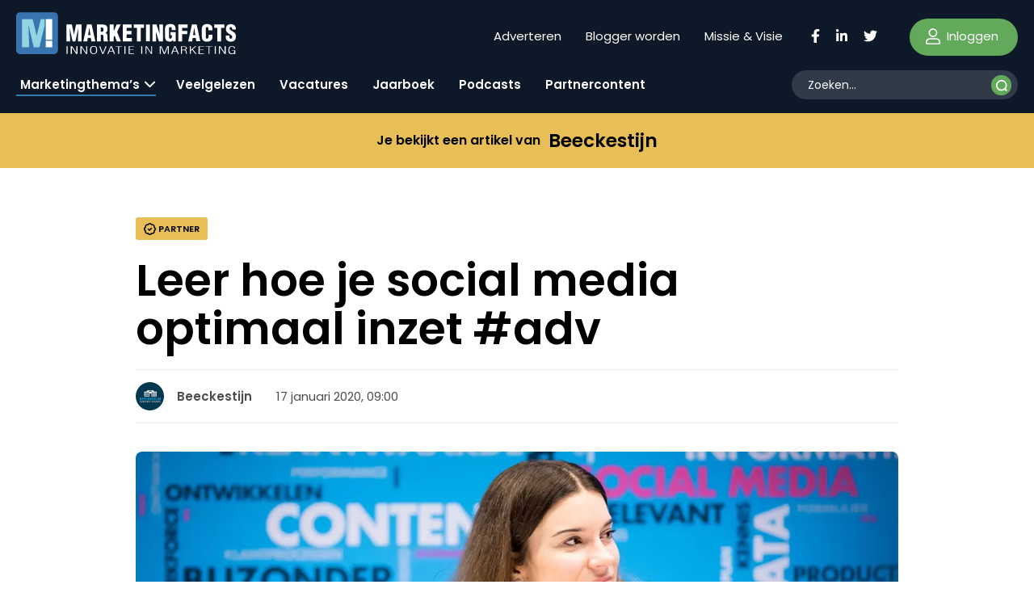

--- FILE ---
content_type: text/html; charset=UTF-8
request_url: https://www.marketingfacts.nl/berichten/leer-hoe-je-social-media-optimaal-inzet-adv2/
body_size: 19851
content:
<!doctype html>
<html lang="nl-NL" id="html">
<head>
	<meta name="viewport" content="width=device-width, initial-scale=1" />
    <link rel="apple-touch-icon" sizes="144x144" href="/wp-content/themes/webtailor/dist/img/favicon/apple-touch-icon.png">
    <link rel="icon" type="image/png" sizes="32x32" href="/wp-content/themes/webtailor/dist/img/favicon/favicon-32x32.png">
    <link rel="icon" type="image/png" sizes="16x16" href="/wp-content/themes/webtailor/dist/img/favicon/favicon-16x16.png">
    <link rel="manifest" href="/wp-content/themes/webtailor/dist/img/favicon/site.webmanifest">
    <link rel="mask-icon" href="/wp-content/themes/webtailor/dist/img/favicon/safari-pinned-tab.svg" color="#5bbad5">
    <meta name="msapplication-TileColor" content="#ffc40d">
    <meta name="theme-color" content="#ffffff">
    <script async="async" src="https://www.googletagservices.com/tag/js/gpt.js"></script>
            <script>
            window.googletag = window.googletag || { cmd: [] };
            var gptAdSlots = [];
            googletag.cmd.push(function () {

                // Mapping for top and bottom
                var mapping1 = googletag.sizeMapping().
                addSize([0, 0], [[320, 50], [320, 100], [300, 250]]).
                addSize([768, 200], [[728, 90]]).
                addSize([1024, 300], [[970, 250], [970, 90]]).
                build();

                // Mapping for in-article
                var mapping2 = googletag.sizeMapping().
                addSize([0, 0], [[300, 250], 'fluid']).
                addSize([768, 200], [[728, 90], [300, 250], 'fluid']).
                addSize([1024, 300], [[728, 90], [300, 250], 'fluid']).
                build();

                // Using mapping 1 - top & bottom
                gptAdSlots[0] = googletag.defineSlot('/8857280/MF-Article-Top', [[970, 250], [320, 50], [970, 90], [300, 250], [728, 90], [320, 100]], 'div-gpt-ad-1563885608991-0').defineSizeMapping(mapping1).setCollapseEmptyDiv(true).addService(googletag.pubads());
                gptAdSlots[1] = googletag.defineSlot('/8857280/MF-Article-Bottom', [[728, 90], [970, 250], [320, 100], [300, 250], [320, 50], [970, 90]], 'div-gpt-ad-1563885704448-0').defineSizeMapping(mapping1).setCollapseEmptyDiv(true).addService(googletag.pubads());

                // Using mapping 2 - inarticle
                gptAdSlots[2] = googletag.defineSlot('/8857280/MF-Inarticle-1', ['fluid', [300, 250], [728, 90]], 'div-gpt-ad-1563885817422-0').defineSizeMapping(mapping2).setCollapseEmptyDiv(true).addService(googletag.pubads());

                googletag.pubads().enableSingleRequest();
                googletag.pubads().collapseEmptyDivs();

                // Start ad fetching.
                googletag.enableServices();

            });
        </script>
    
    <!-- Google Tag Manager -->
    <script>(function(w,d,s,l,i){w[l]=w[l]||[];w[l].push({'gtm.start':
                new Date().getTime(),event:'gtm.js'});var f=d.getElementsByTagName(s)[0],
            j=d.createElement(s),dl=l!='dataLayer'?'&l='+l:'';j.async=true;j.src=
            'https://www.googletagmanager.com/gtm.js?id='+i+dl;f.parentNode.insertBefore(j,f);
        })(window,document,'script','dataLayer','GTM-NGRCD34');</script>
    <!-- End Google Tag Manager -->
    <script async src="https://fundingchoicesmessages.google.com/i/pub-3844442312833759?ers=1" nonce="ZIoj7YvgVAINPXB2140XYA"></script><script nonce="ZIoj7YvgVAINPXB2140XYA">(function() {function signalGooglefcPresent() {if (!window.frames['googlefcPresent']) {if (document.body) {const iframe = document.createElement('iframe'); iframe.style = 'width: 0; height: 0; border: none; z-index: -1000; left: -1000px; top: -1000px;'; iframe.style.display = 'none'; iframe.name = 'googlefcPresent'; document.body.appendChild(iframe);} else {setTimeout(signalGooglefcPresent, 0);}}}signalGooglefcPresent();})();</script>
    
	<meta name='robots' content='index, follow, max-image-preview:large, max-snippet:-1, max-video-preview:-1' />

	<!-- This site is optimized with the Yoast SEO Premium plugin v24.1 (Yoast SEO v24.1) - https://yoast.com/wordpress/plugins/seo/ -->
	<title>Leer hoe je social media optimaal inzet #adv - Marketingfacts</title>
	<link rel="canonical" href="https://www.marketingfacts.nl/berichten/leer-hoe-je-social-media-optimaal-inzet-adv2/" />
	<meta property="og:locale" content="nl_NL" />
	<meta property="og:type" content="article" />
	<meta property="og:title" content="Leer hoe je social media optimaal inzet #adv" />
	<meta property="og:description" content="Wil je een socialmediastrategie opzetten of een social advertising-campagne beginnen, maar weet je niet hoe? In de&nbsp;nieuwe training Social Media Strategie &amp; Advertising&nbsp;bij Beeckestijn Business School maak je gebruik van een contentstrategie, leer je hoe je influencer-marketing voor jouw merk kunt inzetten en leer je alle ins en outs van de belangrijkste én nieuwe socialmediakanalen, zoals TikTok. Ben je benieuwd of deze training iets voor jou is?&nbsp;Lees meer over de training Social Media Strategie &amp; Advertising." />
	<meta property="og:url" content="https://www.marketingfacts.nl/berichten/leer-hoe-je-social-media-optimaal-inzet-adv2/" />
	<meta property="og:site_name" content="Marketingfacts" />
	<meta property="article:published_time" content="2020-01-17T09:00:00+00:00" />
	<meta property="og:image" content="https://www.marketingfacts.nl/wp-content/uploads/2022/05/default.jpg" />
	<meta property="og:image:width" content="1800" />
	<meta property="og:image:height" content="1013" />
	<meta property="og:image:type" content="image/jpeg" />
	<meta name="author" content="Beeckestijn" />
	<meta name="twitter:card" content="summary_large_image" />
	<meta name="twitter:label1" content="Geschreven door" />
	<meta name="twitter:data1" content="Beeckestijn" />
	<script type="application/ld+json" class="yoast-schema-graph">{"@context":"https://schema.org","@graph":[{"@type":"WebPage","@id":"https://www.marketingfacts.nl/berichten/leer-hoe-je-social-media-optimaal-inzet-adv2/","url":"https://www.marketingfacts.nl/berichten/leer-hoe-je-social-media-optimaal-inzet-adv2/","name":"Leer hoe je social media optimaal inzet #adv - Marketingfacts","isPartOf":{"@id":"https://www.marketingfacts.nl/#website"},"primaryImageOfPage":{"@id":"https://www.marketingfacts.nl/berichten/leer-hoe-je-social-media-optimaal-inzet-adv2/#primaryimage"},"image":{"@id":"https://www.marketingfacts.nl/berichten/leer-hoe-je-social-media-optimaal-inzet-adv2/#primaryimage"},"thumbnailUrl":"https://www.marketingfacts.nl/wp-content/uploads/images/imagesblog/Week_51_-_Artikel_MarketingFacts.png","datePublished":"2020-01-17T09:00:00+00:00","dateModified":"2020-01-17T09:00:00+00:00","author":{"@id":"https://www.marketingfacts.nl/#/schema/person/f4ba4aefabc80d3588cbd78ba8f220c1"},"breadcrumb":{"@id":"https://www.marketingfacts.nl/berichten/leer-hoe-je-social-media-optimaal-inzet-adv2/#breadcrumb"},"inLanguage":"nl-NL","potentialAction":[{"@type":"ReadAction","target":["https://www.marketingfacts.nl/berichten/leer-hoe-je-social-media-optimaal-inzet-adv2/"]}]},{"@type":"ImageObject","inLanguage":"nl-NL","@id":"https://www.marketingfacts.nl/berichten/leer-hoe-je-social-media-optimaal-inzet-adv2/#primaryimage","url":"https://www.marketingfacts.nl/wp-content/uploads/images/imagesblog/Week_51_-_Artikel_MarketingFacts.png","contentUrl":"https://www.marketingfacts.nl/wp-content/uploads/images/imagesblog/Week_51_-_Artikel_MarketingFacts.png","width":300,"height":300},{"@type":"BreadcrumbList","@id":"https://www.marketingfacts.nl/berichten/leer-hoe-je-social-media-optimaal-inzet-adv2/#breadcrumb","itemListElement":[{"@type":"ListItem","position":1,"name":"Home","item":"https://www.marketingfacts.nl/"},{"@type":"ListItem","position":2,"name":"Leer hoe je social media optimaal inzet #adv"}]},{"@type":"WebSite","@id":"https://www.marketingfacts.nl/#website","url":"https://www.marketingfacts.nl/","name":"Marketingfacts","description":"Marketing, Technology &amp; Design","potentialAction":[{"@type":"SearchAction","target":{"@type":"EntryPoint","urlTemplate":"https://www.marketingfacts.nl/berichten/?_sf_s={search_term_string}"},"query-input":{"@type":"PropertyValueSpecification","valueRequired":true,"valueName":"search_term_string"}}],"inLanguage":"nl-NL"},{"@type":"Person","@id":"https://www.marketingfacts.nl/#/schema/person/f4ba4aefabc80d3588cbd78ba8f220c1","name":"Beeckestijn","image":{"@type":"ImageObject","inLanguage":"nl-NL","@id":"https://www.marketingfacts.nl/#/schema/person/image/","url":"https://secure.gravatar.com/avatar/c9e6cc30c7f7099cbb757c73239be5ac432e2599e3dab4f9b5c0345956c86b8b?s=96&d=identicon&r=g","contentUrl":"https://secure.gravatar.com/avatar/c9e6cc30c7f7099cbb757c73239be5ac432e2599e3dab4f9b5c0345956c86b8b?s=96&d=identicon&r=g","caption":"Beeckestijn"},"description":"Werk verandert continu en dat vraagt om de juiste kennis en skills. Beeckestijn Business School helpt hiermee. Met compacte en praktische programma’s binnen digital, marketing, cx, data en communicatie door 100% vakexperts. Op zoek naar nieuwe kennis en inspiratie? Woon een online clinic bij, download een van de whitepapers of volg een opleiding of training. #kennisdelen ","sameAs":["http://www.beeckestijn.org/"],"url":"https://www.marketingfacts.nl/profiel/beeckestijn/"}]}</script>
	<!-- / Yoast SEO Premium plugin. -->


<link rel='dns-prefetch' href='//kit.fontawesome.com' />
<link rel="alternate" type="application/rss+xml" title="Marketingfacts &raquo; Leer hoe je social media optimaal inzet #adv reacties feed" href="https://www.marketingfacts.nl/berichten/leer-hoe-je-social-media-optimaal-inzet-adv2/feed/" />
<link rel="alternate" title="oEmbed (JSON)" type="application/json+oembed" href="https://www.marketingfacts.nl/wp-json/oembed/1.0/embed?url=https%3A%2F%2Fwww.marketingfacts.nl%2Fberichten%2Fleer-hoe-je-social-media-optimaal-inzet-adv2%2F" />
<link rel="alternate" title="oEmbed (XML)" type="text/xml+oembed" href="https://www.marketingfacts.nl/wp-json/oembed/1.0/embed?url=https%3A%2F%2Fwww.marketingfacts.nl%2Fberichten%2Fleer-hoe-je-social-media-optimaal-inzet-adv2%2F&#038;format=xml" />
<style id='wp-img-auto-sizes-contain-inline-css' type='text/css'>
img:is([sizes=auto i],[sizes^="auto," i]){contain-intrinsic-size:3000px 1500px}
/*# sourceURL=wp-img-auto-sizes-contain-inline-css */
</style>
<style id='classic-theme-styles-inline-css' type='text/css'>
/*! This file is auto-generated */
.wp-block-button__link{color:#fff;background-color:#32373c;border-radius:9999px;box-shadow:none;text-decoration:none;padding:calc(.667em + 2px) calc(1.333em + 2px);font-size:1.125em}.wp-block-file__button{background:#32373c;color:#fff;text-decoration:none}
/*# sourceURL=/wp-includes/css/classic-themes.min.css */
</style>
<link rel='stylesheet' id='frontend-style-css' href='https://www.marketingfacts.nl/wp-content/plugins/frontend-login/assets/frontend.css?ver=2.8' type='text/css' media='all' />
<link rel='stylesheet' id='search-filter-plugin-styles-css' href='https://www.marketingfacts.nl/wp-content/plugins/search-filter-pro/public/assets/css/search-filter.min.css?ver=2.5.17' type='text/css' media='all' />
<link rel='stylesheet' id='style-css' href='https://www.marketingfacts.nl/wp-content/themes/webtailor/dist/style.min.css?ver=2.3.7' type='text/css' media='all' />
<script type="text/javascript" src="https://www.marketingfacts.nl/wp-includes/js/jquery/jquery.min.js?ver=3.7.1" id="jquery-core-js"></script>
<link rel="https://api.w.org/" href="https://www.marketingfacts.nl/wp-json/" /><link rel="alternate" title="JSON" type="application/json" href="https://www.marketingfacts.nl/wp-json/wp/v2/posts/48122" /><link rel="EditURI" type="application/rsd+xml" title="RSD" href="https://www.marketingfacts.nl/xmlrpc.php?rsd" />
<meta name="generator" content="WordPress 6.9" />
<link rel='shortlink' href='https://www.marketingfacts.nl/?p=48122' />
<style id='global-styles-inline-css' type='text/css'>
:root{--wp--preset--aspect-ratio--square: 1;--wp--preset--aspect-ratio--4-3: 4/3;--wp--preset--aspect-ratio--3-4: 3/4;--wp--preset--aspect-ratio--3-2: 3/2;--wp--preset--aspect-ratio--2-3: 2/3;--wp--preset--aspect-ratio--16-9: 16/9;--wp--preset--aspect-ratio--9-16: 9/16;--wp--preset--color--black: #000000;--wp--preset--color--cyan-bluish-gray: #abb8c3;--wp--preset--color--white: #ffffff;--wp--preset--color--pale-pink: #f78da7;--wp--preset--color--vivid-red: #cf2e2e;--wp--preset--color--luminous-vivid-orange: #ff6900;--wp--preset--color--luminous-vivid-amber: #fcb900;--wp--preset--color--light-green-cyan: #7bdcb5;--wp--preset--color--vivid-green-cyan: #00d084;--wp--preset--color--pale-cyan-blue: #8ed1fc;--wp--preset--color--vivid-cyan-blue: #0693e3;--wp--preset--color--vivid-purple: #9b51e0;--wp--preset--gradient--vivid-cyan-blue-to-vivid-purple: linear-gradient(135deg,rgb(6,147,227) 0%,rgb(155,81,224) 100%);--wp--preset--gradient--light-green-cyan-to-vivid-green-cyan: linear-gradient(135deg,rgb(122,220,180) 0%,rgb(0,208,130) 100%);--wp--preset--gradient--luminous-vivid-amber-to-luminous-vivid-orange: linear-gradient(135deg,rgb(252,185,0) 0%,rgb(255,105,0) 100%);--wp--preset--gradient--luminous-vivid-orange-to-vivid-red: linear-gradient(135deg,rgb(255,105,0) 0%,rgb(207,46,46) 100%);--wp--preset--gradient--very-light-gray-to-cyan-bluish-gray: linear-gradient(135deg,rgb(238,238,238) 0%,rgb(169,184,195) 100%);--wp--preset--gradient--cool-to-warm-spectrum: linear-gradient(135deg,rgb(74,234,220) 0%,rgb(151,120,209) 20%,rgb(207,42,186) 40%,rgb(238,44,130) 60%,rgb(251,105,98) 80%,rgb(254,248,76) 100%);--wp--preset--gradient--blush-light-purple: linear-gradient(135deg,rgb(255,206,236) 0%,rgb(152,150,240) 100%);--wp--preset--gradient--blush-bordeaux: linear-gradient(135deg,rgb(254,205,165) 0%,rgb(254,45,45) 50%,rgb(107,0,62) 100%);--wp--preset--gradient--luminous-dusk: linear-gradient(135deg,rgb(255,203,112) 0%,rgb(199,81,192) 50%,rgb(65,88,208) 100%);--wp--preset--gradient--pale-ocean: linear-gradient(135deg,rgb(255,245,203) 0%,rgb(182,227,212) 50%,rgb(51,167,181) 100%);--wp--preset--gradient--electric-grass: linear-gradient(135deg,rgb(202,248,128) 0%,rgb(113,206,126) 100%);--wp--preset--gradient--midnight: linear-gradient(135deg,rgb(2,3,129) 0%,rgb(40,116,252) 100%);--wp--preset--font-size--small: 13px;--wp--preset--font-size--medium: 20px;--wp--preset--font-size--large: 36px;--wp--preset--font-size--x-large: 42px;--wp--preset--spacing--20: 0.44rem;--wp--preset--spacing--30: 0.67rem;--wp--preset--spacing--40: 1rem;--wp--preset--spacing--50: 1.5rem;--wp--preset--spacing--60: 2.25rem;--wp--preset--spacing--70: 3.38rem;--wp--preset--spacing--80: 5.06rem;--wp--preset--shadow--natural: 6px 6px 9px rgba(0, 0, 0, 0.2);--wp--preset--shadow--deep: 12px 12px 50px rgba(0, 0, 0, 0.4);--wp--preset--shadow--sharp: 6px 6px 0px rgba(0, 0, 0, 0.2);--wp--preset--shadow--outlined: 6px 6px 0px -3px rgb(255, 255, 255), 6px 6px rgb(0, 0, 0);--wp--preset--shadow--crisp: 6px 6px 0px rgb(0, 0, 0);}:where(.is-layout-flex){gap: 0.5em;}:where(.is-layout-grid){gap: 0.5em;}body .is-layout-flex{display: flex;}.is-layout-flex{flex-wrap: wrap;align-items: center;}.is-layout-flex > :is(*, div){margin: 0;}body .is-layout-grid{display: grid;}.is-layout-grid > :is(*, div){margin: 0;}:where(.wp-block-columns.is-layout-flex){gap: 2em;}:where(.wp-block-columns.is-layout-grid){gap: 2em;}:where(.wp-block-post-template.is-layout-flex){gap: 1.25em;}:where(.wp-block-post-template.is-layout-grid){gap: 1.25em;}.has-black-color{color: var(--wp--preset--color--black) !important;}.has-cyan-bluish-gray-color{color: var(--wp--preset--color--cyan-bluish-gray) !important;}.has-white-color{color: var(--wp--preset--color--white) !important;}.has-pale-pink-color{color: var(--wp--preset--color--pale-pink) !important;}.has-vivid-red-color{color: var(--wp--preset--color--vivid-red) !important;}.has-luminous-vivid-orange-color{color: var(--wp--preset--color--luminous-vivid-orange) !important;}.has-luminous-vivid-amber-color{color: var(--wp--preset--color--luminous-vivid-amber) !important;}.has-light-green-cyan-color{color: var(--wp--preset--color--light-green-cyan) !important;}.has-vivid-green-cyan-color{color: var(--wp--preset--color--vivid-green-cyan) !important;}.has-pale-cyan-blue-color{color: var(--wp--preset--color--pale-cyan-blue) !important;}.has-vivid-cyan-blue-color{color: var(--wp--preset--color--vivid-cyan-blue) !important;}.has-vivid-purple-color{color: var(--wp--preset--color--vivid-purple) !important;}.has-black-background-color{background-color: var(--wp--preset--color--black) !important;}.has-cyan-bluish-gray-background-color{background-color: var(--wp--preset--color--cyan-bluish-gray) !important;}.has-white-background-color{background-color: var(--wp--preset--color--white) !important;}.has-pale-pink-background-color{background-color: var(--wp--preset--color--pale-pink) !important;}.has-vivid-red-background-color{background-color: var(--wp--preset--color--vivid-red) !important;}.has-luminous-vivid-orange-background-color{background-color: var(--wp--preset--color--luminous-vivid-orange) !important;}.has-luminous-vivid-amber-background-color{background-color: var(--wp--preset--color--luminous-vivid-amber) !important;}.has-light-green-cyan-background-color{background-color: var(--wp--preset--color--light-green-cyan) !important;}.has-vivid-green-cyan-background-color{background-color: var(--wp--preset--color--vivid-green-cyan) !important;}.has-pale-cyan-blue-background-color{background-color: var(--wp--preset--color--pale-cyan-blue) !important;}.has-vivid-cyan-blue-background-color{background-color: var(--wp--preset--color--vivid-cyan-blue) !important;}.has-vivid-purple-background-color{background-color: var(--wp--preset--color--vivid-purple) !important;}.has-black-border-color{border-color: var(--wp--preset--color--black) !important;}.has-cyan-bluish-gray-border-color{border-color: var(--wp--preset--color--cyan-bluish-gray) !important;}.has-white-border-color{border-color: var(--wp--preset--color--white) !important;}.has-pale-pink-border-color{border-color: var(--wp--preset--color--pale-pink) !important;}.has-vivid-red-border-color{border-color: var(--wp--preset--color--vivid-red) !important;}.has-luminous-vivid-orange-border-color{border-color: var(--wp--preset--color--luminous-vivid-orange) !important;}.has-luminous-vivid-amber-border-color{border-color: var(--wp--preset--color--luminous-vivid-amber) !important;}.has-light-green-cyan-border-color{border-color: var(--wp--preset--color--light-green-cyan) !important;}.has-vivid-green-cyan-border-color{border-color: var(--wp--preset--color--vivid-green-cyan) !important;}.has-pale-cyan-blue-border-color{border-color: var(--wp--preset--color--pale-cyan-blue) !important;}.has-vivid-cyan-blue-border-color{border-color: var(--wp--preset--color--vivid-cyan-blue) !important;}.has-vivid-purple-border-color{border-color: var(--wp--preset--color--vivid-purple) !important;}.has-vivid-cyan-blue-to-vivid-purple-gradient-background{background: var(--wp--preset--gradient--vivid-cyan-blue-to-vivid-purple) !important;}.has-light-green-cyan-to-vivid-green-cyan-gradient-background{background: var(--wp--preset--gradient--light-green-cyan-to-vivid-green-cyan) !important;}.has-luminous-vivid-amber-to-luminous-vivid-orange-gradient-background{background: var(--wp--preset--gradient--luminous-vivid-amber-to-luminous-vivid-orange) !important;}.has-luminous-vivid-orange-to-vivid-red-gradient-background{background: var(--wp--preset--gradient--luminous-vivid-orange-to-vivid-red) !important;}.has-very-light-gray-to-cyan-bluish-gray-gradient-background{background: var(--wp--preset--gradient--very-light-gray-to-cyan-bluish-gray) !important;}.has-cool-to-warm-spectrum-gradient-background{background: var(--wp--preset--gradient--cool-to-warm-spectrum) !important;}.has-blush-light-purple-gradient-background{background: var(--wp--preset--gradient--blush-light-purple) !important;}.has-blush-bordeaux-gradient-background{background: var(--wp--preset--gradient--blush-bordeaux) !important;}.has-luminous-dusk-gradient-background{background: var(--wp--preset--gradient--luminous-dusk) !important;}.has-pale-ocean-gradient-background{background: var(--wp--preset--gradient--pale-ocean) !important;}.has-electric-grass-gradient-background{background: var(--wp--preset--gradient--electric-grass) !important;}.has-midnight-gradient-background{background: var(--wp--preset--gradient--midnight) !important;}.has-small-font-size{font-size: var(--wp--preset--font-size--small) !important;}.has-medium-font-size{font-size: var(--wp--preset--font-size--medium) !important;}.has-large-font-size{font-size: var(--wp--preset--font-size--large) !important;}.has-x-large-font-size{font-size: var(--wp--preset--font-size--x-large) !important;}
/*# sourceURL=global-styles-inline-css */
</style>
</head>
<body class="wp-singular post-template-default single single-post postid-48122 single-format-standard wp-theme-webtailor" >
<!-- Google Tag Manager (noscript) -->
<noscript><iframe src="https://www.googletagmanager.com/ns.html?id=GTM-NGRCD34"
                  height="0" width="0" style="display:none;visibility:hidden"></iframe></noscript>
<!-- End Google Tag Manager (noscript) -->
	<header id="header" class="sticky-top">
        <div class="container-fluid">
            <div class="row">
                <div class="logo-wrap col-xl-5 col-lg-4 col-7 flex fl">
                    <a class="logo" href="https://www.marketingfacts.nl">
                        <?xml version="1.0" encoding="utf-8"?>
<!-- Generator: Adobe Illustrator 26.1.0, SVG Export Plug-In . SVG Version: 6.00 Build 0)  -->
<svg width="271.6" height="51.8" version="1.1" id="logo" xmlns="http://www.w3.org/2000/svg" xmlns:xlink="http://www.w3.org/1999/xlink" x="0px" y="0px"
	 viewBox="0 0 271.6 51.8" style="enable-background:new 0 0 271.6 51.8;" xml:space="preserve">
<g>
	<path fill="#ffffff" d="M104.6,27.8h1.6c1.1,0.1,1.5,0.9,1.7,2.2c0.1,1.3,0,3,0.1,4.8c0,0.4,0.1,0.8,0.3,1.2h5.3v-0.3
		c-0.2-0.2-0.4-0.4-0.5-0.7c-0.3-1.3-0.3-4.9-0.4-6.5c-0.1-1.4-1.1-2.5-2.4-2.7v-0.1c2-1,2.6-2.5,2.6-4.7c0-4.1-2-5.7-6-5.7h-7.1V36
		h4.8L104.6,27.8z M104.6,19c2.4-0.1,3.4,0.1,3.4,2.5c0,1.3-0.3,2.6-1.7,2.6h-1.7L104.6,19z"/>
	<polygon fill="#ffffff" points="120.6,30.9 121.7,28.8 124.4,36 129.5,36 124.8,24.4 129.2,15.3 124.2,15.3 120.6,23.5 120.6,23.5 
		120.6,15.3 115.7,15.3 115.7,36 120.6,36 	"/>
	<polygon fill="#ffffff" points="143.1,31.8 136.5,31.8 136.5,27.3 142.6,27.3 142.6,23.2 136.5,23.2 136.5,19.4 142.8,19.4 
		142.8,15.3 131.7,15.3 131.7,36 143.1,36 	"/>
	<polygon fill="#ffffff" points="145.4,19.4 149.2,19.4 149.2,36 154,36 154,19.4 157.9,19.4 157.9,15.3 145.4,15.3 	"/>
	<rect x="160.5" y="15.3" fill="#ffffff" width="4.8" height="20.7"/>
	<polygon fill="#ffffff" points="176.5,36 181.5,36 181.5,15.3 176.9,15.3 177.4,26.8 177.3,26.8 173.5,15.3 168.5,15.3 168.5,36 
		173.1,36 172.7,24.4 172.7,24.4 	"/>
	<path fill="#ffffff" d="M193.8,34.1L193.8,34.1L194,36h3.3V24.7h-6.6v3.7h1.7v1.6c0,1.3-0.1,2.7-1.7,2.7c-0.1,0-0.3,0-0.4,0
		c-0.9-0.1-1.5-1-1.4-1.8V20.6c0-1.4,0.4-2.2,1.9-2.2c1.3,0,1.5,0.9,1.5,2.7v1.1h4.8v-1.6c0-4.2-2.5-6-6.6-6c-4.4,0-6.5,2.1-6.5,6.6
		v8.5c0,3.8,1.3,6.6,5.4,6.6C191.7,36.5,192.8,35.9,193.8,34.1z"/>
	<polygon fill="#ffffff" points="200.5,36 205.3,36 205.3,27.2 211.4,27.2 211.4,23.1 205.3,23.1 205.3,19.4 211.9,19.4 211.9,15.3 
		200.5,15.3 	"/>
	<path fill="#ffffff" d="M218.2,31.9h3.8l0.7,4h4.9l-4.5-20.7h-5.8L212.7,36l4.9,0L218.2,31.9z M220.1,19L220.1,19l1.4,9.3h-2.8
		L220.1,19z"/>
	<path fill="#ffffff" d="M237.8,29.7c0,1.3-0.1,3-1.8,3c-1.3,0-1.7-0.7-1.7-1.9V20.6c0-1.4,0.4-2.2,1.9-2.2c0.9,0,1.5,0.9,1.5,2.7v1.3
		l4.9,0v-1.7c0-4.2-2.5-6-6.6-6c-4.4,0-6.5,2.1-6.5,6.6v8.5c0,4.2,1.7,6.6,6.2,6.6c5,0,7-2.5,7-6v-2.5h-4.8V29.7z"/>
	<polygon fill="#ffffff" points="253.5,36 253.5,19.4 257.4,19.4 257.4,15.3 244.9,15.3 244.9,19.4 248.7,19.4 248.7,36 	"/>
	<path fill="#ffffff" d="M265.3,22.4c-1-0.7-1.6-1.3-1.5-2.5c0-0.1,0-0.1,0-0.2c0,0,0,0,0,0c0.1-0.8,0.9-1.3,1.7-1.2
		c1.6,0.1,1.6,1.8,1.6,3h4.5c0.2-3.9-1.9-6.7-6.2-6.7c-3.8,0-6.1,2-6.1,5.9c-0.1,1.5,0.4,3,1.4,4.1c1.1,1.1,2.3,2,3.7,2.7
		c1.3,0.8,2.7,1.4,2.7,3.2c0,1-0.5,2.1-1.6,2.1c-1.5,0-1.9-1-1.9-2.2V29l-4.5,0v2.2c0,2.7,1.9,5.2,6.3,5.2c4,0,6.2-2.2,6.2-6.2
		c0-2.5-0.7-3.9-1.8-4.9C268.4,24.2,266.8,23.3,265.3,22.4z"/>
	<rect x="62.3" y="42" fill="#ffffff" width="1.3" height="9.5"/>
	<polygon fill="#ffffff" points="74.5,50.1 74.5,50.1 69.1,42 67.5,42 67.5,51.5 68.8,51.5 68.8,43.4 68.8,43.4 74.2,51.5 75.8,51.5 
		75.8,42 74.5,42 	"/>
	<polygon fill="#ffffff" points="86.6,50.1 86.5,50.1 81.1,42 79.5,42 79.5,51.5 80.8,51.5 80.8,43.4 80.8,43.4 86.3,51.5 87.8,51.5 
		87.8,42 86.6,42 	"/>
	<path fill="#ffffff" d="M95.7,51.7c4.1,0,4.3-2.7,4.3-4.8s0-5.2-4.3-5.2c-3.9,0-4.3,2.8-4.3,4.7C91.4,48.5,91.4,51.7,95.7,51.7z
		 M92.7,46.7c0-1.4,0-4.2,3-4.2c3.1,0,3.1,2.9,3.1,4.2v0c0,1.3,0.1,4.2-3,4.2C92.6,51,92.7,48.1,92.7,46.7z"/>
	<polygon fill="#ffffff" points="91.4,46.5 91.4,46.5 91.4,46.5 	"/>
	<polygon fill="#ffffff" points="107.2,50.4 107.2,50.4 103.9,42 102.6,42 106.5,51.5 107.9,51.5 111.8,42 110.6,42 	"/>
	<path fill="#ffffff" d="M116.7,42l-3.9,9.5h1.2l1.2-2.9h4.5l1.2,2.9h1.3l-3.9-9.5H116.7z M115.4,47.8l1.9-4.8h0.1l1.9,4.8H115.4z"/>
	<polygon fill="#ffffff" points="122.8,42.7 126.1,42.7 126.1,51.5 127.3,51.5 127.3,42.7 130.7,42.7 130.7,42 122.8,42 	"/>
	<rect x="133.8" y="42" fill="#ffffff" width="1.3" height="9.5"/>
	<polygon fill="#ffffff" points="145.8,50.8 140.3,50.8 140.3,46.9 145.2,46.9 145.2,46.2 140.3,46.2 140.3,42.7 145.7,42.7 145.7,42 
		139.1,42 139.1,51.5 145.8,51.5 	"/>
	<rect x="154.6" y="42" fill="#ffffff" width="1.3" height="9.5"/>
	<polygon fill="#ffffff" points="166.9,50.1 161.5,42 159.9,42 159.9,51.5 161.1,51.5 161.1,43.4 161.2,43.4 166.6,51.5 168.1,51.5 
		168.1,42 166.9,42 	"/>
	<polygon fill="#ffffff" points="183.2,50.3 183.2,50.3 179.7,42 177.6,42 177.6,51.5 178.8,51.5 178.8,42.8 178.9,42.8 182.5,51.5 
		183.9,51.5 187.5,42.8 187.6,42.8 187.6,51.5 188.8,51.5 188.8,42 186.8,42 	"/>
	<path fill="#ffffff" d="M195.5,42l-3.9,9.5v0h1.3l1.2-2.9h4.5l1.2,2.9h1.3L197,42H195.5z M194.3,47.8l1.9-4.8h0l1.9,4.8H194.3z"/>
	<path fill="#ffffff" d="M210.7,49c0-1.2-0.2-2-1.9-2.3c1.2-0.1,2.1-1,2.2-2.2c0-1.9-1.8-2.4-4.5-2.4h-2.8v9.5h1.3V47l1.3,0
		c1.6,0,3.1,0.1,3.3,1.3c0.1,0.7,0,2.3,0.6,3.1h1.4v-0.1C210.7,51.1,210.8,49.4,210.7,49z M204.9,46.3v-3.6h1.8c2,0,3,0.4,3,1.8
		c0,1.7-2.2,1.8-2.6,1.8H204.9z"/>
	<polygon fill="#ffffff" points="222.7,42 221.2,42 215.9,46.7 215.9,46.7 215.9,42 214.6,42 214.6,51.5 215.9,51.5 215.9,47.9 
		217.5,46.5 221.5,51.5 222.9,51.5 218.3,45.8 	"/>
	<polygon fill="#ffffff" points="226.8,46.9 231.7,46.9 231.7,46.2 226.8,46.2 226.8,42.7 232.2,42.7 232.2,42 225.5,42 225.5,51.5 
		232.2,51.5 232.2,50.8 226.8,50.8 	"/>
	<polygon fill="#ffffff" points="234.5,42.7 237.8,42.7 237.8,51.5 239,51.5 239,42.7 242.4,42.7 242.4,42 234.5,42 	"/>
	<rect x="245.5" y="42" fill="#ffffff" width="1.3" height="9.5"/>
	<polygon fill="#ffffff" points="257.7,42 257.7,50.1 257.7,50.1 252.3,42 250.7,42 250.7,51.5 252,51.5 252,43.4 252,43.4 257.5,51.5 
		259,51.5 259,42 	"/>
	<path fill="#ffffff" d="M266.5,47.5l3.2,0c-0.1,1.4-0.2,3.5-3,3.5c-3,0-3-2.9-3-4.2s-0.1-4.2,3.1-4.2c1.3-0.2,2.5,0.8,2.7,2.1h1.2
		c0-1.5-1.5-2.8-3.9-2.8h-0.1c-4.1,0-4.3,2.8-4.3,4.8c0,1.9,0.1,5.2,4.2,5.2c1.2,0.1,2.4-0.3,3.2-1.2h0l0.1,1h1v-4.7h-4.4V47.5z"/>
	<path fill="#ffffff" d="M83,36l4.5-20.7h5.8L97.9,36h-4.9l-0.7-4h-3.8l-0.6,4L83,36z M90.4,19L90.4,19L89,28.3h2.8L90.4,19z"/>
	<path fill="#ffffff" d="M62.1,36V15.3h6.8l2.5,12.2h0.1l2.6-12.2h6.8V36h-4.6l0.5-16.2h-0.1L73.3,36h-3.6l-3.4-16.2h-0.1L66.7,36H62.1
		z"/>
</g>
<g id="Group_149">
	<path id="bg" fill="#3874AF" d="M46.6,51.8H5c-2.8,0-5-2.2-5-5V5.2c0-2.8,2.2-5,5-5h41.6c2.8,0,5,2.2,5,5v41.6C51.6,49.6,49.4,51.8,46.6,51.8z
		"/>
	<path id="bg-50" fill="#94D3E1" d="M30.4,8.6l-5,20.5h-0.1L20.4,8.6H7.2v34.7h8.9l-0.9-27.2h0.1l6.4,27.2h7l6.6-27.2h0V8.6L30.4,8.6z"/>
	<rect x="36.6" y="8.6" fill="#ffffff" width="8" height="25.5"/>
	<rect x="36.6" y="35.4" fill="#ffffff" width="8" height="7.9"/>
</g>
</svg>
                    </a>
                                    </div>
                <div class="items-right flex fr col-xl-7 col-lg-8 col-5">
                    <div class="header-submenu desktop"><ul id="menu-header-submenu" class="menu"><li id="menu-item-52986" class="menu-item menu-item-type-post_type menu-item-object-page menu-item-52986"><a href="https://www.marketingfacts.nl/adverteren/">Adverteren</a></li>
<li id="menu-item-52985" class="menu-item menu-item-type-post_type menu-item-object-page menu-item-52985"><a href="https://www.marketingfacts.nl/blogger-worden/">Blogger worden</a></li>
<li id="menu-item-53964" class="menu-item menu-item-type-post_type menu-item-object-page menu-item-53964"><a href="https://www.marketingfacts.nl/missie/">Missie &#038; Visie</a></li>
</ul></div>                    <div class="social-icons flex fl d-none d-md-flex desktop">
                                                    <div class="icon">
                                <a target="_blank" href="https://www.facebook.com/marketingfacts"><svg height="17px" xmlns="http://www.w3.org/2000/svg" viewBox="0 0 320 512"><!--! Font Awesome Pro 6.1.1 by @fontawesome - https://fontawesome.com License - https://fontawesome.com/license (Commercial License) Copyright 2022 Fonticons, Inc. --><path d="M279.14 288l14.22-92.66h-88.91v-60.13c0-25.35 12.42-50.06 52.24-50.06h40.42V6.26S260.43 0 225.36 0c-73.22 0-121.08 44.38-121.08 124.72v70.62H22.89V288h81.39v224h100.17V288z"/></svg></a>
                            </div>
                                                                            <div class="icon">
                                <a target="_blank" href="https://www.linkedin.com/company/marketingfacts/"><svg height="17px" xmlns="http://www.w3.org/2000/svg" viewBox="0 0 448 512"><!--! Font Awesome Pro 6.1.1 by @fontawesome - https://fontawesome.com License - https://fontawesome.com/license (Commercial License) Copyright 2022 Fonticons, Inc. --><path d="M100.28 448H7.4V148.9h92.88zM53.79 108.1C24.09 108.1 0 83.5 0 53.8a53.79 53.79 0 0 1 107.58 0c0 29.7-24.1 54.3-53.79 54.3zM447.9 448h-92.68V302.4c0-34.7-.7-79.2-48.29-79.2-48.29 0-55.69 37.7-55.69 76.7V448h-92.78V148.9h89.08v40.8h1.3c12.4-23.5 42.69-48.3 87.88-48.3 94 0 111.28 61.9 111.28 142.3V448z"/></svg></a>
                            </div>
                                                                            <div class="icon">
                                <a target="_blank" href="https://twitter.com/Marketingfacts"><svg height="17px" xmlns="http://www.w3.org/2000/svg" viewBox="0 0 512 512"><!--! Font Awesome Pro 6.1.1 by @fontawesome - https://fontawesome.com License - https://fontawesome.com/license (Commercial License) Copyright 2022 Fonticons, Inc. --><path d="M459.37 151.716c.325 4.548.325 9.097.325 13.645 0 138.72-105.583 298.558-298.558 298.558-59.452 0-114.68-17.219-161.137-47.106 8.447.974 16.568 1.299 25.34 1.299 49.055 0 94.213-16.568 130.274-44.832-46.132-.975-84.792-31.188-98.112-72.772 6.498.974 12.995 1.624 19.818 1.624 9.421 0 18.843-1.3 27.614-3.573-48.081-9.747-84.143-51.98-84.143-102.985v-1.299c13.969 7.797 30.214 12.67 47.431 13.319-28.264-18.843-46.781-51.005-46.781-87.391 0-19.492 5.197-37.36 14.294-52.954 51.655 63.675 129.3 105.258 216.365 109.807-1.624-7.797-2.599-15.918-2.599-24.04 0-57.828 46.782-104.934 104.934-104.934 30.213 0 57.502 12.67 76.67 33.137 23.715-4.548 46.456-13.32 66.599-25.34-7.798 24.366-24.366 44.833-46.132 57.827 21.117-2.273 41.584-8.122 60.426-16.243-14.292 20.791-32.161 39.308-52.628 54.253z"/></svg></a>
                            </div>
                                            </div>
                                            <a class="button menu-button" href="/inloggen/"><?xml version="1.0" encoding="utf-8"?>
<!-- Generator: Adobe Illustrator 26.2.1, SVG Export Plug-In . SVG Version: 6.00 Build 0)  -->
<svg height="19.5" width="17.5" version="1.1" id="Layer_1" xmlns="http://www.w3.org/2000/svg" xmlns:xlink="http://www.w3.org/1999/xlink" x="0px" y="0px"
	 viewBox="0 0 17.5 19.5" enable-background="new 0 0 17.5 19.5" xml:space="preserve">
<path fill="#FFFFFF" d="M8.7,10.7C8.8,10.7,8.8,10.7,8.7,10.7C8.8,10.7,8.8,10.7,8.7,10.7c1.4,0,2.7-0.6,3.7-1.6
	c1-1,1.5-2.3,1.5-3.7c0-2.9-2.4-5.2-5.3-5.2c0,0,0,0,0,0c-2.9,0-5.2,2.4-5.2,5.3C3.5,8.4,5.9,10.7,8.7,10.7z M8.7,1.7
	C8.7,1.7,8.7,1.7,8.7,1.7c2.1,0,3.8,1.7,3.8,3.7c0,1-0.4,1.9-1.1,2.7c-0.7,0.7-1.6,1.1-2.6,1.1h0c0,0,0,0,0,0C6.7,9.2,5,7.5,5,5.5
	C5,3.4,6.7,1.7,8.7,1.7z"/>
<path fill="#FFFFFF" d="M12.8,12h-8C2.1,12,0,14.1,0,16.8v1c0,1,0.8,1.8,1.8,1.8h14c1,0,1.8-0.8,1.8-1.8v-1
	C17.5,14.1,15.4,12,12.8,12z M16,17.8c0,0.1-0.1,0.2-0.2,0.2h-14c-0.1,0-0.2-0.1-0.2-0.2v-1c0-1.8,1.5-3.2,3.2-3.3h8
	c1.8,0,3.2,1.5,3.3,3.2V17.8z"/>
</svg>
Inloggen</a>
                                        <div class="menu-wrapper mobile">
                        <div class="menu-toggle">
                            <i></i>
                        </div>
                    </div>
                </div>
            </div>
            <div class="row">
                <div class="col-lg-9">
                    <div class="header-menu desktop"><ul id="menu-header-menu" class="menu"><li id="menu-item-53256" class="menu-item menu-item-type-post_type menu-item-object-page menu-item-53256"><a href="https://www.marketingfacts.nl/berichten/">Marketingthema’s</a></li>
<li id="menu-item-52975" class="menu-item menu-item-type-post_type menu-item-object-page menu-item-52975"><a href="https://www.marketingfacts.nl/veel-gelezen/">Veelgelezen</a></li>
<li id="menu-item-53992" class="menu-item menu-item-type-custom menu-item-object-custom menu-item-53992"><a href="https://jobs.marketingfacts.nl/">Vacatures</a></li>
<li id="menu-item-58813" class="menu-item menu-item-type-custom menu-item-object-custom menu-item-58813"><a href="https://jaarboek.marketingfacts.nl/">Jaarboek</a></li>
<li id="menu-item-66332" class="menu-item menu-item-type-post_type menu-item-object-page menu-item-66332"><a href="https://www.marketingfacts.nl/podcasts/">Podcasts</a></li>
<li id="menu-item-53272" class="menu-item menu-item-type-post_type menu-item-object-page menu-item-53272"><a href="https://www.marketingfacts.nl/partnercontent/">Partnercontent</a></li>
</ul></div>                </div>
                <div class="col-lg-3 d-flex fr">
                    <div class="desktop">
                        <form data-sf-form-id='53231' data-is-rtl='0' data-maintain-state='' data-results-url='https://www.marketingfacts.nl/berichten/' data-ajax-form-url='https://www.marketingfacts.nl/?sfid=53231&amp;sf_action=get_data&amp;sf_data=form' data-display-result-method='custom' data-use-history-api='1' data-template-loaded='0' data-lang-code='nl' data-ajax='0' data-init-paged='1' data-auto-update='' action='https://www.marketingfacts.nl/berichten/' method='post' class='searchandfilter' id='search-filter-form-53231' autocomplete='off' data-instance-count='1'><ul><li class="sf-field-search" data-sf-field-name="search" data-sf-field-type="search" data-sf-field-input-type="">		<label>
				   <input placeholder="Zoeken…" name="_sf_search[]" class="sf-input-text" type="text" value="" title=""></label>		</li><li class="sf-field-submit" data-sf-field-name="submit" data-sf-field-type="submit" data-sf-field-input-type=""><input type="submit" name="_sf_submit" value=""></li></ul></form>                    </div>
                </div>
            </div>
        </div>
	</header>
    <div id="cat-nav" class="desktop">
        <div class="nav-menu-wrapper">
                                <ul class="nl">
                        <li class="all"><a class="h3" href="/berichten/">Bekijk alles</a></li>
                                                    <li><a href="/berichten/?_sft_category=advertising">Advertising</a></li>
                                                    <li><a href="/berichten/?_sft_category=b2b-marketing">B2B Marketing</a></li>
                                                    <li><a href="/berichten/?_sft_category=brand-positioning-brand-purpose">Brand Positioning &amp; Brand Purpose</a></li>
                                                    <li><a href="/berichten/?_sft_category=citymarketing">citymarketing</a></li>
                                                    <li><a href="/berichten/?_sft_category=commerce">Commerce</a></li>
                                                    <li><a href="/berichten/?_sft_category=contentmarketing-storytelling">Contentmarketing &amp; Storytelling</a></li>
                                                    <li><a href="/berichten/?_sft_category=crm-loyalty-cx">CRM, Loyalty &amp; CX</a></li>
                                                    <li><a href="/berichten/?_sft_category=data-analytics">Data Analytics</a></li>
                                                    <li><a href="/berichten/?_sft_category=design">Design</a></li>
                                                    <li><a href="/berichten/?_sft_category=digitalisering">digitalisering</a></li>
                                                    <li><a href="/berichten/?_sft_category=direct-marketing-personalisatie">Direct marketing &amp; Personalisatie</a></li>
                                                    <li><a href="/berichten/?_sft_category=facts">Facts</a></li>
                                                    <li><a href="/berichten/?_sft_category=gedrag">Gedrag</a></li>
                                                    <li><a href="/berichten/?_sft_category=geopolitiek">Geopolitiek</a></li>
                                                    <li><a href="/berichten/?_sft_category=innovatie">Innovatie</a></li>
                                                    <li><a href="/berichten/?_sft_category=marketing-design">Marketing Design</a></li>
                                                    <li><a href="/berichten/?_sft_category=marketing-technology">Marketing Technology</a></li>
                                                    <li><a href="/berichten/?_sft_category=marketingstrategie">Marketingstrategie</a></li>
                                                    <li><a href="/berichten/?_sft_category=markt-en-onderzoek">Markt en Onderzoek</a></li>
                                                    <li><a href="/berichten/?_sft_category=media">Media</a></li>
                                                    <li><a href="/berichten/?_sft_category=search-conversie">Search &amp; Conversie</a></li>
                                                    <li><a href="/berichten/?_sft_category=team-skills-leadership">Team, Skills &amp; Leadership</a></li>
                                                    <li><a href="/berichten/?_sft_category=vertrouwen">Vertrouwen</a></li>
                                            </ul>
                        </div>
        <div class="nav-overlay"></div>
    </div>
	<div class="nav-wrapper mobile">
		<div class="nav-menu-wrapper">
                            <a class="button menu-button" href="/inloggen/"><?xml version="1.0" encoding="utf-8"?>
<!-- Generator: Adobe Illustrator 26.2.1, SVG Export Plug-In . SVG Version: 6.00 Build 0)  -->
<svg height="19.5" width="17.5" version="1.1" id="Layer_1" xmlns="http://www.w3.org/2000/svg" xmlns:xlink="http://www.w3.org/1999/xlink" x="0px" y="0px"
	 viewBox="0 0 17.5 19.5" enable-background="new 0 0 17.5 19.5" xml:space="preserve">
<path fill="#FFFFFF" d="M8.7,10.7C8.8,10.7,8.8,10.7,8.7,10.7C8.8,10.7,8.8,10.7,8.7,10.7c1.4,0,2.7-0.6,3.7-1.6
	c1-1,1.5-2.3,1.5-3.7c0-2.9-2.4-5.2-5.3-5.2c0,0,0,0,0,0c-2.9,0-5.2,2.4-5.2,5.3C3.5,8.4,5.9,10.7,8.7,10.7z M8.7,1.7
	C8.7,1.7,8.7,1.7,8.7,1.7c2.1,0,3.8,1.7,3.8,3.7c0,1-0.4,1.9-1.1,2.7c-0.7,0.7-1.6,1.1-2.6,1.1h0c0,0,0,0,0,0C6.7,9.2,5,7.5,5,5.5
	C5,3.4,6.7,1.7,8.7,1.7z"/>
<path fill="#FFFFFF" d="M12.8,12h-8C2.1,12,0,14.1,0,16.8v1c0,1,0.8,1.8,1.8,1.8h14c1,0,1.8-0.8,1.8-1.8v-1
	C17.5,14.1,15.4,12,12.8,12z M16,17.8c0,0.1-0.1,0.2-0.2,0.2h-14c-0.1,0-0.2-0.1-0.2-0.2v-1c0-1.8,1.5-3.2,3.2-3.3h8
	c1.8,0,3.2,1.5,3.3,3.2V17.8z"/>
</svg>
Inloggen</a>
                        <hr>
            <div class="header-menu mobile"><ul id="menu-header-menu-1" class="menu"><li class="menu-item menu-item-type-post_type menu-item-object-page menu-item-53256"><a href="https://www.marketingfacts.nl/berichten/">Marketingthema’s</a></li>
<li class="menu-item menu-item-type-post_type menu-item-object-page menu-item-52975"><a href="https://www.marketingfacts.nl/veel-gelezen/">Veelgelezen</a></li>
<li class="menu-item menu-item-type-custom menu-item-object-custom menu-item-53992"><a href="https://jobs.marketingfacts.nl/">Vacatures</a></li>
<li class="menu-item menu-item-type-custom menu-item-object-custom menu-item-58813"><a href="https://jaarboek.marketingfacts.nl/">Jaarboek</a></li>
<li class="menu-item menu-item-type-post_type menu-item-object-page menu-item-66332"><a href="https://www.marketingfacts.nl/podcasts/">Podcasts</a></li>
<li class="menu-item menu-item-type-post_type menu-item-object-page menu-item-53272"><a href="https://www.marketingfacts.nl/partnercontent/">Partnercontent</a></li>
</ul></div>            <hr>
            <div class="header-submenu mobile"><ul id="menu-header-submenu-1" class="menu"><li class="menu-item menu-item-type-post_type menu-item-object-page menu-item-52986"><a href="https://www.marketingfacts.nl/adverteren/">Adverteren</a></li>
<li class="menu-item menu-item-type-post_type menu-item-object-page menu-item-52985"><a href="https://www.marketingfacts.nl/blogger-worden/">Blogger worden</a></li>
<li class="menu-item menu-item-type-post_type menu-item-object-page menu-item-53964"><a href="https://www.marketingfacts.nl/missie/">Missie &#038; Visie</a></li>
</ul></div>            <hr>
            <div class="nav-search mobile">
                <form data-sf-form-id='53231' data-is-rtl='0' data-maintain-state='' data-results-url='https://www.marketingfacts.nl/berichten/' data-ajax-form-url='https://www.marketingfacts.nl/?sfid=53231&amp;sf_action=get_data&amp;sf_data=form' data-display-result-method='custom' data-use-history-api='1' data-template-loaded='0' data-lang-code='nl' data-ajax='0' data-init-paged='1' data-auto-update='' action='https://www.marketingfacts.nl/berichten/' method='post' class='searchandfilter' id='search-filter-form-53231' autocomplete='off' data-instance-count='2'><ul><li class="sf-field-search" data-sf-field-name="search" data-sf-field-type="search" data-sf-field-input-type="">		<label>
				   <input placeholder="Zoeken…" name="_sf_search[]" class="sf-input-text" type="text" value="" title=""></label>		</li><li class="sf-field-submit" data-sf-field-name="submit" data-sf-field-type="submit" data-sf-field-input-type=""><input type="submit" name="_sf_submit" value=""></li></ul></form>            </div>
            <hr>
            <div class="social-icons flex mobile">
                                    <div class="icon">
                        <a target="_blank" href="https://www.facebook.com/marketingfacts"><svg height="17px" xmlns="http://www.w3.org/2000/svg" viewBox="0 0 320 512"><!--! Font Awesome Pro 6.1.1 by @fontawesome - https://fontawesome.com License - https://fontawesome.com/license (Commercial License) Copyright 2022 Fonticons, Inc. --><path d="M279.14 288l14.22-92.66h-88.91v-60.13c0-25.35 12.42-50.06 52.24-50.06h40.42V6.26S260.43 0 225.36 0c-73.22 0-121.08 44.38-121.08 124.72v70.62H22.89V288h81.39v224h100.17V288z"/></svg></a>
                    </div>
                                                    <div class="icon">
                        <a target="_blank" href="https://www.linkedin.com/company/marketingfacts/"><svg height="17px" xmlns="http://www.w3.org/2000/svg" viewBox="0 0 448 512"><!--! Font Awesome Pro 6.1.1 by @fontawesome - https://fontawesome.com License - https://fontawesome.com/license (Commercial License) Copyright 2022 Fonticons, Inc. --><path d="M100.28 448H7.4V148.9h92.88zM53.79 108.1C24.09 108.1 0 83.5 0 53.8a53.79 53.79 0 0 1 107.58 0c0 29.7-24.1 54.3-53.79 54.3zM447.9 448h-92.68V302.4c0-34.7-.7-79.2-48.29-79.2-48.29 0-55.69 37.7-55.69 76.7V448h-92.78V148.9h89.08v40.8h1.3c12.4-23.5 42.69-48.3 87.88-48.3 94 0 111.28 61.9 111.28 142.3V448z"/></svg></a>
                    </div>
                                                    <div class="icon">
                        <a target="_blank" href="https://twitter.com/Marketingfacts"><svg height="17px" xmlns="http://www.w3.org/2000/svg" viewBox="0 0 512 512"><!--! Font Awesome Pro 6.1.1 by @fontawesome - https://fontawesome.com License - https://fontawesome.com/license (Commercial License) Copyright 2022 Fonticons, Inc. --><path d="M459.37 151.716c.325 4.548.325 9.097.325 13.645 0 138.72-105.583 298.558-298.558 298.558-59.452 0-114.68-17.219-161.137-47.106 8.447.974 16.568 1.299 25.34 1.299 49.055 0 94.213-16.568 130.274-44.832-46.132-.975-84.792-31.188-98.112-72.772 6.498.974 12.995 1.624 19.818 1.624 9.421 0 18.843-1.3 27.614-3.573-48.081-9.747-84.143-51.98-84.143-102.985v-1.299c13.969 7.797 30.214 12.67 47.431 13.319-28.264-18.843-46.781-51.005-46.781-87.391 0-19.492 5.197-37.36 14.294-52.954 51.655 63.675 129.3 105.258 216.365 109.807-1.624-7.797-2.599-15.918-2.599-24.04 0-57.828 46.782-104.934 104.934-104.934 30.213 0 57.502 12.67 76.67 33.137 23.715-4.548 46.456-13.32 66.599-25.34-7.798 24.366-24.366 44.833-46.132 57.827 21.117-2.273 41.584-8.122 60.426-16.243-14.292 20.791-32.161 39.308-52.628 54.253z"/></svg></a>
                    </div>
                            </div>
  		</div>
		<div class="nav-overlay"></div>
	</div><main id="main" class="site-main">
                <div id="type" class="container-fluid flex partner">
        <strong class="black">Je bekijkt een artikel van </strong>
                <a class="company" href="http://www.beeckestijn.org/" target="_blank">Beeckestijn</a>    </div>
<section id="intro" class="no-img">
    <div class="container">
        <div class="row">
            <div class="text col-12 col-xxl-8 col-lg-10">
                <div class="partner-badge mb-2"><?xml version="1.0" encoding="utf-8"?>
<!-- Generator: Adobe Illustrator 26.2.1, SVG Export Plug-In . SVG Version: 6.00 Build 0)  -->
<svg width="15px" height="15px" version="1.1" id="Layer_1" xmlns="http://www.w3.org/2000/svg" xmlns:xlink="http://www.w3.org/1999/xlink" x="0px" y="0px"
	 viewBox="0 0 15.1 15.1" enable-background="new 0 0 15.1 15.1" xml:space="preserve">
<path id="Path_181" d="M7.5,15.1c-0.6,0-1.1-0.2-1.6-0.5l-1-0.8l-1.3-0.2c-1.2-0.2-2.1-1.1-2.2-2.2l-0.2-1.3l-0.8-1
	c-0.7-0.9-0.7-2.2,0-3.1l0.6-0.8L1.3,5l0.2-1.3c0.2-1.1,1.1-2.1,2.2-2.2L5,1.3l1-0.8c0.9-0.7,2.2-0.7,3.1,0l1,0.8l1.3,0.2
	c1.1,0.2,2.1,1.1,2.2,2.2L13.8,5l0.8,1c0.7,0.9,0.7,2.2,0,3.1l-0.6,0.8l-0.1,0.2l-0.2,1.3c-0.2,1.1-1.1,2.1-2.2,2.2l-1.3,0.2l-1,0.8
	C8.6,14.9,8.1,15.1,7.5,15.1z M2.6,5.7L2.4,6.1L1.7,6.9c-0.3,0.4-0.3,0.9,0,1.3l0.9,1.2c0.1,0.1,0.1,0.2,0.1,0.4L3,11.2
	C3,11.7,3.4,12,3.9,12.1l1.5,0.2c0.1,0,0.3,0.1,0.4,0.1l1.2,0.9c0.4,0.3,0.9,0.3,1.3,0l1.1-0.9c0.1-0.1,0.2-0.2,0.4-0.2l1.5-0.2
	c0.5-0.1,0.9-0.4,0.9-0.9l0.2-1.5c0-0.1,0.1-0.3,0.2-0.4L12.7,9l0.6-0.8c0.3-0.4,0.3-0.9,0-1.3l-0.9-1.2c-0.1-0.1-0.1-0.2-0.1-0.4
	l-0.2-1.5C12.1,3.4,11.7,3,11.2,3L9.7,2.8c-0.1,0-0.3-0.1-0.4-0.1L8.2,1.7c-0.4-0.3-0.9-0.3-1.3,0L5.7,2.6C5.6,2.7,5.5,2.8,5.4,2.8
	L3.9,3C3.4,3,3,3.4,3,3.9L2.8,5.4C2.7,5.5,2.7,5.6,2.6,5.7z"/>
<path id="Path_182" d="M7,9.9c-0.2,0-0.4-0.1-0.5-0.2L4.9,8.1C4.6,7.8,4.6,7.3,4.9,7c0.3-0.3,0.8-0.3,1,0L7,8.1L9.1,6
	c0.3-0.3,0.8-0.3,1.1,0s0.3,0.8,0,1.1L7.5,9.7C7.4,9.8,7.2,9.9,7,9.9z"/>
</svg>
 partner</div>                                    <h1>Leer hoe je social media optimaal inzet #adv</h1>
                                            </div>
        </div>
        <div class="row">
            <div class="col-12 col-xxl-8 col-lg-10">
                <div class="meta inner-column flex fl">
                    <div class="flex meta-item meta-author">
                        <img width="100" height="100" src="https://www.marketingfacts.nl/wp-content/uploads/2022/05/beeckestijn-thumb-aspect-ratio-200-200-1.jpg" class="avatar size-35" alt="" decoding="async" />                        <a class="ms-3 name d-block" href="https://www.marketingfacts.nl/profiel/beeckestijn/"><strong>Beeckestijn</strong></a>
                    </div>
                    <div class="flex fl meta-other">
                        <span class="meta-item">17 januari 2020, 09:00</span>
                                            </div>
                </div>
            </div>
        </div>
    </div>
</section>
<section id="feature-image">
    <div class="container">
        <div class="row">
            <div class="col-xxl-8 col-lg-10">
                <img width="300" height="300" src="https://www.marketingfacts.nl/wp-content/uploads/images/imagesblog/Week_51_-_Artikel_MarketingFacts.png" class="attachment-regular size-regular" alt="" decoding="async" fetchpriority="high" />            </div>
        </div>
    </div>
</section>

    <section class="rows rows-text text old-content"><div class="anchor" id="content"></div>
        <div class="container">
            <div class="row">
                <div class="col-xxl-6 col-lg-8 col-12">
                    <p>Wil je een socialmediastrategie opzetten of een social advertising-campagne beginnen, maar weet je niet hoe? In de <a href="https://www.beeckestijn.org/opleidingen/social-media-strategie-advertising?utm_medium=website&#038;utm_source=marketingfacts&#038;utm_campaign=T6SMSA_wk51" target="_blank">nieuwe training Social Media Strategie &#038; Advertising</a> bij Beeckestijn Business School maak je gebruik van een contentstrategie, leer je hoe je influencer-marketing voor jouw merk kunt inzetten en leer je alle ins en outs van de belangrijkste én nieuwe socialmediakanalen, zoals TikTok. Ben je benieuwd of deze training iets voor jou is? <a href="https://www.beeckestijn.org/opleidingen/social-media-strategie-advertising?utm_medium=website&#038;utm_source=marketingfacts&#038;utm_campaign=T6SMSA_wk51" target="_blank">Lees meer over de training Social Media Strategie &#038; Advertising</a>.</p>
<p></p>
                </div>
            </div>
        </div>
    </section>
<section id="post-bottom">
    <div class="container">
        <div class="row">
            <div class="col-xxl-6 col-lg-8 col-12">
                <div class="share flex fl">
                    <div class="flex fl me-4">
                        <strong class="black">Deel dit artikel</strong>
                        <div class="social-icons">
                            <a href="https://www.facebook.com/sharer.php?u=https://www.marketingfacts.nl/berichten/leer-hoe-je-social-media-optimaal-inzet-adv2/" target="_blank"><svg height="17px" xmlns="http://www.w3.org/2000/svg" viewBox="0 0 320 512"><!--! Font Awesome Pro 6.1.1 by @fontawesome - https://fontawesome.com License - https://fontawesome.com/license (Commercial License) Copyright 2022 Fonticons, Inc. --><path d="M279.14 288l14.22-92.66h-88.91v-60.13c0-25.35 12.42-50.06 52.24-50.06h40.42V6.26S260.43 0 225.36 0c-73.22 0-121.08 44.38-121.08 124.72v70.62H22.89V288h81.39v224h100.17V288z"/></svg></a>
                            <a href="https://twitter.com/intent/tweet?url=https://www.marketingfacts.nl/berichten/leer-hoe-je-social-media-optimaal-inzet-adv2/" target="_blank"><svg height="17px" xmlns="http://www.w3.org/2000/svg" viewBox="0 0 512 512"><!--! Font Awesome Pro 6.1.1 by @fontawesome - https://fontawesome.com License - https://fontawesome.com/license (Commercial License) Copyright 2022 Fonticons, Inc. --><path d="M459.37 151.716c.325 4.548.325 9.097.325 13.645 0 138.72-105.583 298.558-298.558 298.558-59.452 0-114.68-17.219-161.137-47.106 8.447.974 16.568 1.299 25.34 1.299 49.055 0 94.213-16.568 130.274-44.832-46.132-.975-84.792-31.188-98.112-72.772 6.498.974 12.995 1.624 19.818 1.624 9.421 0 18.843-1.3 27.614-3.573-48.081-9.747-84.143-51.98-84.143-102.985v-1.299c13.969 7.797 30.214 12.67 47.431 13.319-28.264-18.843-46.781-51.005-46.781-87.391 0-19.492 5.197-37.36 14.294-52.954 51.655 63.675 129.3 105.258 216.365 109.807-1.624-7.797-2.599-15.918-2.599-24.04 0-57.828 46.782-104.934 104.934-104.934 30.213 0 57.502 12.67 76.67 33.137 23.715-4.548 46.456-13.32 66.599-25.34-7.798 24.366-24.366 44.833-46.132 57.827 21.117-2.273 41.584-8.122 60.426-16.243-14.292 20.791-32.161 39.308-52.628 54.253z"/></svg></a>
                            <a href="https://www.linkedin.com/sharing/share-offsite/?url=https://www.marketingfacts.nl/berichten/leer-hoe-je-social-media-optimaal-inzet-adv2/" target="_blank"><svg height="17px" xmlns="http://www.w3.org/2000/svg" viewBox="0 0 448 512"><!--! Font Awesome Pro 6.1.1 by @fontawesome - https://fontawesome.com License - https://fontawesome.com/license (Commercial License) Copyright 2022 Fonticons, Inc. --><path d="M100.28 448H7.4V148.9h92.88zM53.79 108.1C24.09 108.1 0 83.5 0 53.8a53.79 53.79 0 0 1 107.58 0c0 29.7-24.1 54.3-53.79 54.3zM447.9 448h-92.68V302.4c0-34.7-.7-79.2-48.29-79.2-48.29 0-55.69 37.7-55.69 76.7V448h-92.78V148.9h89.08v40.8h1.3c12.4-23.5 42.69-48.3 87.88-48.3 94 0 111.28 61.9 111.28 142.3V448z"/></svg></a>
                        </div>
                    </div>
                    <div class="flex fl">
                        <strong class="black">Kopieer link</strong>
                        <span class="copy-link"><?xml version="1.0" encoding="utf-8"?>
<svg height="17px" version="1.1" id="Layer_1" xmlns="http://www.w3.org/2000/svg" xmlns:xlink="http://www.w3.org/1999/xlink" x="0px" y="0px"
	 viewBox="0 0 19.5 19.5" enable-background="new 0 0 19.5 19.5" xml:space="preserve">
<path d="M18.8,4h-3.2V2.8c0-1.5-1.2-2.8-2.8-2.8h-10C1.2,0,0,1.2,0,2.8v10c0,1.5,1.2,2.8,2.8,2.8H4v3.2c0,0.4,0.3,0.8,0.8,0.8h14
	c0.4,0,0.8-0.3,0.8-0.8v-14C19.5,4.3,19.2,4,18.8,4z M4,4.8V14H2.8c-0.7,0-1.2-0.6-1.2-1.2v-10c0-0.7,0.6-1.2,1.2-1.2h10
	c0.7,0,1.2,0.6,1.2,1.2V4H4.8C4.3,4,4,4.3,4,4.8z M18,18H5.5V5.5H18V18z"/>
</svg>
</span>
                    </div>
                </div>
                <div class="inner-column author partner">
                    <div class="d-flex align-items-center">
                        <img width="100" height="100" src="https://www.marketingfacts.nl/wp-content/uploads/2022/05/beeckestijn-thumb-aspect-ratio-200-200-1.jpg" class="avatar size-60" alt="" decoding="async" />                        <div class="ms-3">
                            <a class="name d-block" href="https://www.marketingfacts.nl/profiel/beeckestijn/"><strong>Beeckestijn</strong></a>
                                                            <div><a class="company" href="http://www.beeckestijn.org/" target="_blank">Website</a></div>
                                                    </div>
                    </div>
                    <p class="mt-3">Werk verandert continu en dat vraagt om de juiste kennis en skills. Beeckestijn Business School helpt hiermee. Met compacte en praktische programma’s binnen digital, marketing, cx, data en communicatie door 100% vakexperts. Op zoek naar nieuwe kennis en inspiratie? Woon een online clinic bij, download een van de whitepapers of volg een opleiding of training. #kennisdelen </p>
                                    </div>
                                    <div class="post-bottom-meta categories fl">
                        <div class="title"><strong class="black">Categorie</strong></div>
                        <div class="list">
                            <a class="category-button" href="/berichten/?_sft_category=commerce">Commerce</a>                        </div>
                    </div>
                                                            </div>
        </div>
    </div>
</section>

<!-- You can start editing here. -->

    <section id="post-comments">
        <div class="container">
                                       <div class="row">
                   <div class="col-xxl-8 col-lg-10 col-12">
                                              	<div id="respond" class="comment-respond">
		<h3 id="reply-title" class="comment-reply-title">Plaats reactie <small><a rel="nofollow" id="cancel-comment-reply-link" href="/berichten/leer-hoe-je-social-media-optimaal-inzet-adv2/#respond" style="display:none;">Reactie annuleren</a></small></h3><p class="must-log-in">Je moet <a href="https://www.marketingfacts.nl/wp-login.php?redirect_to=https%3A%2F%2Fwww.marketingfacts.nl%2Fberichten%2Fleer-hoe-je-social-media-optimaal-inzet-adv2%2F"> ingelogd zijn op</a> om een reactie te plaatsen.</p>	</div><!-- #respond -->
	                   </div>
               </div>
                    </div>
    </section>

<section id="related">
   <div class="container">
       <div class="row">
           <div class="col-xxl-8 col-lg-10">
               <h4 class="h2 mb-2">Gerelateerde artikelen</h4>
               <div class="row">
                                          <div class="post col-md-6 post-related">
                           <div class="row row-small">
                               <div class="col-4">
                                                                      <a class="thumbnail-wrapper" href="https://www.marketingfacts.nl/berichten/adidas-zoekaandeel-wereldwijd-voorspeller-van-succes/"><div class="thumbnail background" style="background-image: url('https://www.marketingfacts.nl/wp-content/uploads/2025/10/adidas-zoekaandeel-2-aspect-ratio-943-471.5.jpg')"></div></a>
                               </div>
                               <div class="col-8">
                                                                      <strong><a href="https://www.marketingfacts.nl/berichten/adidas-zoekaandeel-wereldwijd-voorspeller-van-succes/">adidas: zoekaandeel wereldwijd voorspeller van succes</a></strong>
                               </div>
                           </div>
                       </div>
                                          <div class="post col-md-6 post-related">
                           <div class="row row-small">
                               <div class="col-4">
                                                                      <a class="thumbnail-wrapper" href="https://www.marketingfacts.nl/berichten/meer-vuurwerkverkoop-door-vuurwerkverbod-dit-is-fomof-en-zo-zet-je-het-zelf-in/"><div class="thumbnail background" style="background-image: url('https://www.marketingfacts.nl/wp-content/uploads/2025/12/1-3bd3b856-aspect-ratio-943-471.5.jpg')"></div></a>
                               </div>
                               <div class="col-8">
                                                                      <strong><a href="https://www.marketingfacts.nl/berichten/meer-vuurwerkverkoop-door-vuurwerkverbod-dit-is-fomof-en-zo-zet-je-het-zelf-in/">Meer vuurwerkverkoop door vuurwerkverbod: dit is FOMOF en zó zet je het zélf in</a></strong>
                               </div>
                           </div>
                       </div>
                                          <div class="post col-md-6 post-related">
                           <div class="row row-small">
                               <div class="col-4">
                                                                      <a class="thumbnail-wrapper" href="https://www.marketingfacts.nl/berichten/de-verpakking-als-ux-waarom-verpakkingen-op-maat-ertoe-doen-na-de-checkout/"><div class="thumbnail background" style="background-image: url('https://www.marketingfacts.nl/wp-content/uploads/2025/12/Afbeelding1_mf-aspect-ratio-943-471.5.png')"></div></a>
                               </div>
                               <div class="col-8">
                                                                      <strong><a href="https://www.marketingfacts.nl/berichten/de-verpakking-als-ux-waarom-verpakkingen-op-maat-ertoe-doen-na-de-checkout/">De verpakking als UX: waarom verpakkingen op maat ertoe doen na de checkout</a></strong>
                               </div>
                           </div>
                       </div>
                                          <div class="post col-md-6 post-related">
                           <div class="row row-small">
                               <div class="col-4">
                                                                      <a class="thumbnail-wrapper" href="https://www.marketingfacts.nl/berichten/wanneer-een-prijskorting-pijn-doet/"><div class="thumbnail background" style="background-image: url('https://www.marketingfacts.nl/wp-content/uploads/2025/12/74085710_m-aspect-ratio-943-471.5-1.jpg')"></div></a>
                               </div>
                               <div class="col-8">
                                                                      <strong><a href="https://www.marketingfacts.nl/berichten/wanneer-een-prijskorting-pijn-doet/">Wanneer een prijskorting pijn doet</a></strong>
                               </div>
                           </div>
                       </div>
                                  </div>
           </div>
       </div>
   </div>
</section>
    <!-- /8857280/MF-Article-Bottom -->
    <div id='div-gpt-ad-1563885704448-0' style='text-align:center; margin:auto;'>
        <script>
            googletag.cmd.push(function () { googletag.display('div-gpt-ad-1563885704448-0'); });
        </script>
    </div>
        <section id="newsletter-popup" class="rows rows-newsletter text white">
    <div class="newsletter-wrapper">
        <div class="container">
            <div class="row">
                <div class="col-12 col-xxl-8 col-lg-10 text-center">
                    <div class="inner-column">
                        <svg width="24px" height="24px" class="svg-inline--fa fa-times-circle fa-2x" xmlns="http://www.w3.org/2000/svg" viewBox="0 0 512 512"><path fill="#ffffff" d="M256 8C119 8 8 119 8 256s111 248 248 248 248-111 248-248S393 8 256 8zm0 448c-110.5 0-200-89.5-200-200S145.5 56 256 56s200 89.5 200 200-89.5 200-200 200zm101.8-262.2L295.6 256l62.2 62.2c4.7 4.7 4.7 12.3 0 17l-22.6 22.6c-4.7 4.7-12.3 4.7-17 0L256 295.6l-62.2 62.2c-4.7 4.7-12.3 4.7-17 0l-22.6-22.6c-4.7-4.7-4.7-12.3 0-17l62.2-62.2-62.2-62.2c-4.7-4.7-4.7-12.3 0-17l22.6-22.6c4.7-4.7 12.3-4.7 17 0l62.2 62.2 62.2-62.2c4.7-4.7 12.3-4.7 17 0l22.6 22.6c4.7 4.7 4.7 12.3 0 17z"></path></svg>                        <h4 class="h2">Marketingfacts. Elke dag vers. Mis niks!</h4>                        <form class="copernica-newsletter" id="copernica-newsletter-popup" name="subscribe" method="post" action="https://publisher.copernica.com/">
                            <input type="hidden" name="px_process" value=".p.w.formgenerate.outputform">

                            <input type="hidden" name="wizard" value="subscribe">
                            <input type="hidden" name="next" value="https://marketingfacts.nl/bedanktpagina-nieuwsbrief/">
                            <input type="hidden" name="check" value="460b0b40d627c4d9a60d7e8c9f1b31d7d55ce818605c9740f398d319a423a62b">
                            <input type="hidden" name="cdmaccount" value="1733">
                            <input type="hidden" name="match_key" value="dbfield3">
                            <input type="hidden" name="database" value="1">
                            <input type="hidden" name="dbfields" value="3,158,170,171">
                            <input type="hidden" name="dbfield158" value="inschrijfformulier_popup">
                            <input type="hidden" id="dbfield170-footer" name="dbfield170" value="1">
                            <input type="hidden" id="dbfield171-footer" name="dbfield171" value="1">
                            <div class="flex checkboxes">
                                <div id="dbfield170-field-footer"><input id="dbfield170-checkbox-footer" type="checkbox" value="1" name="dbfield170-checkbox" checked=""><label for="dbfield170-checkbox-footer">Dagelijkse nieuwsbrief</label></div>
                                <div id="dbfield171-field-footer"><input id="dbfield171-checkbox-footer" type="checkbox" value="1" name="dbfield170-checkbox" checked=""><label for="dbfield171-checkbox-footer">Wekelijkse nieuwsbrief</label></div>
                            </div>
                            <div class="row row-small">
                                <div class="col-sm-9">
                                    <input type="email" placeholder="E-mailadres" name="dbfield3" required="">
                                </div>
                                <div class="col-sm-3">
                                    <input type="submit" name="submit" value="Inschrijven">
                                </div>
                            </div>

                            <script type="text/javascript" src="https://www.google.com/recaptcha/enterprise.js"></script>
                            <div class="g-recaptcha" data-sitekey="6Ld63DIUAAAAACsM1-GP2VEBZ_VXYKfMW-1CfdDh"></div>

                        </form>
                    </div>
                </div>
            </div>
        </div>
    </div>
    <div class="overlay"></div>
</section>
<section id="newsletter" class="rows rows-newsletter">
    <div class="container">
        <div class="row">
            <div class="col-xxl-6 col-lg-8 col-12 white text-center">
                <h4 class="h2">Marketingfacts. Elke dag vers. Mis niks!</h4>                <form class="copernica-newsletter" id="copernica-newsletter-footer" name="subscribe" method="post" action="https://publisher.copernica.com/">
                    <input type="hidden" name="px_process" value=".p.w.formgenerate.outputform">

                    <input type="hidden" name="wizard" value="subscribe">
                    <input type="hidden" name="next" value="https://marketingfacts.nl/bedanktpagina-nieuwsbrief/">
                    <input type="hidden" name="check" value="460b0b40d627c4d9a60d7e8c9f1b31d7d55ce818605c9740f398d319a423a62b">
                    <input type="hidden" name="cdmaccount" value="1733">
                    <input type="hidden" name="match_key" value="dbfield3">
                    <input type="hidden" name="database" value="1">
                    <input type="hidden" name="dbfields" value="3,158,170,171">
                    <input type="hidden" name="dbfield158" value="inschrijfformulier_footer">
                    <input type="hidden" id="dbfield170-footer" name="dbfield170" value="1">
                    <input type="hidden" id="dbfield171-footer" name="dbfield171" value="1">
                    <div class="flex checkboxes">
                        <div id="dbfield170-field-footer"><input id="dbfield170-checkbox-footer" type="checkbox" value="1" name="dbfield170-checkbox" checked=""><label for="dbfield170-checkbox-footer">Dagelijkse nieuwsbrief</label></div>
                        <div id="dbfield171-field-footer"><input id="dbfield171-checkbox-footer" type="checkbox" value="1" name="dbfield170-checkbox" checked=""><label for="dbfield171-checkbox-footer">Wekelijkse nieuwsbrief</label></div>
                    </div>
                    <div class="row row-small">
                        <div class="col-sm-9">
                            <input type="email" placeholder="E-mailadres" name="dbfield3" required="">
                        </div>
                        <div class="col-sm-3">
                            <input type="submit" name="submit" value="Inschrijven">
                        </div>
                    </div>

                    <script type="text/javascript" src="https://www.google.com/recaptcha/enterprise.js"></script>
                    <div class="g-recaptcha" data-sitekey="6Ld63DIUAAAAACsM1-GP2VEBZ_VXYKfMW-1CfdDh"></div>

                </form>
            </div>
        </div>
    </div>
</section>
</main>
<footer id="footer">
   <div class="container">
       <div class="row">
           <div class="col-xl-6">
               <div class="logo">
                   <a href="https://www.marketingfacts.nl">
                       <?xml version="1.0" encoding="utf-8"?>
<!-- Generator: Adobe Illustrator 26.1.0, SVG Export Plug-In . SVG Version: 6.00 Build 0)  -->
<svg width="271.6" height="51.8" version="1.1" id="logo" xmlns="http://www.w3.org/2000/svg" xmlns:xlink="http://www.w3.org/1999/xlink" x="0px" y="0px"
	 viewBox="0 0 271.6 51.8" style="enable-background:new 0 0 271.6 51.8;" xml:space="preserve">
<g>
	<path fill="#ffffff" d="M104.6,27.8h1.6c1.1,0.1,1.5,0.9,1.7,2.2c0.1,1.3,0,3,0.1,4.8c0,0.4,0.1,0.8,0.3,1.2h5.3v-0.3
		c-0.2-0.2-0.4-0.4-0.5-0.7c-0.3-1.3-0.3-4.9-0.4-6.5c-0.1-1.4-1.1-2.5-2.4-2.7v-0.1c2-1,2.6-2.5,2.6-4.7c0-4.1-2-5.7-6-5.7h-7.1V36
		h4.8L104.6,27.8z M104.6,19c2.4-0.1,3.4,0.1,3.4,2.5c0,1.3-0.3,2.6-1.7,2.6h-1.7L104.6,19z"/>
	<polygon fill="#ffffff" points="120.6,30.9 121.7,28.8 124.4,36 129.5,36 124.8,24.4 129.2,15.3 124.2,15.3 120.6,23.5 120.6,23.5 
		120.6,15.3 115.7,15.3 115.7,36 120.6,36 	"/>
	<polygon fill="#ffffff" points="143.1,31.8 136.5,31.8 136.5,27.3 142.6,27.3 142.6,23.2 136.5,23.2 136.5,19.4 142.8,19.4 
		142.8,15.3 131.7,15.3 131.7,36 143.1,36 	"/>
	<polygon fill="#ffffff" points="145.4,19.4 149.2,19.4 149.2,36 154,36 154,19.4 157.9,19.4 157.9,15.3 145.4,15.3 	"/>
	<rect x="160.5" y="15.3" fill="#ffffff" width="4.8" height="20.7"/>
	<polygon fill="#ffffff" points="176.5,36 181.5,36 181.5,15.3 176.9,15.3 177.4,26.8 177.3,26.8 173.5,15.3 168.5,15.3 168.5,36 
		173.1,36 172.7,24.4 172.7,24.4 	"/>
	<path fill="#ffffff" d="M193.8,34.1L193.8,34.1L194,36h3.3V24.7h-6.6v3.7h1.7v1.6c0,1.3-0.1,2.7-1.7,2.7c-0.1,0-0.3,0-0.4,0
		c-0.9-0.1-1.5-1-1.4-1.8V20.6c0-1.4,0.4-2.2,1.9-2.2c1.3,0,1.5,0.9,1.5,2.7v1.1h4.8v-1.6c0-4.2-2.5-6-6.6-6c-4.4,0-6.5,2.1-6.5,6.6
		v8.5c0,3.8,1.3,6.6,5.4,6.6C191.7,36.5,192.8,35.9,193.8,34.1z"/>
	<polygon fill="#ffffff" points="200.5,36 205.3,36 205.3,27.2 211.4,27.2 211.4,23.1 205.3,23.1 205.3,19.4 211.9,19.4 211.9,15.3 
		200.5,15.3 	"/>
	<path fill="#ffffff" d="M218.2,31.9h3.8l0.7,4h4.9l-4.5-20.7h-5.8L212.7,36l4.9,0L218.2,31.9z M220.1,19L220.1,19l1.4,9.3h-2.8
		L220.1,19z"/>
	<path fill="#ffffff" d="M237.8,29.7c0,1.3-0.1,3-1.8,3c-1.3,0-1.7-0.7-1.7-1.9V20.6c0-1.4,0.4-2.2,1.9-2.2c0.9,0,1.5,0.9,1.5,2.7v1.3
		l4.9,0v-1.7c0-4.2-2.5-6-6.6-6c-4.4,0-6.5,2.1-6.5,6.6v8.5c0,4.2,1.7,6.6,6.2,6.6c5,0,7-2.5,7-6v-2.5h-4.8V29.7z"/>
	<polygon fill="#ffffff" points="253.5,36 253.5,19.4 257.4,19.4 257.4,15.3 244.9,15.3 244.9,19.4 248.7,19.4 248.7,36 	"/>
	<path fill="#ffffff" d="M265.3,22.4c-1-0.7-1.6-1.3-1.5-2.5c0-0.1,0-0.1,0-0.2c0,0,0,0,0,0c0.1-0.8,0.9-1.3,1.7-1.2
		c1.6,0.1,1.6,1.8,1.6,3h4.5c0.2-3.9-1.9-6.7-6.2-6.7c-3.8,0-6.1,2-6.1,5.9c-0.1,1.5,0.4,3,1.4,4.1c1.1,1.1,2.3,2,3.7,2.7
		c1.3,0.8,2.7,1.4,2.7,3.2c0,1-0.5,2.1-1.6,2.1c-1.5,0-1.9-1-1.9-2.2V29l-4.5,0v2.2c0,2.7,1.9,5.2,6.3,5.2c4,0,6.2-2.2,6.2-6.2
		c0-2.5-0.7-3.9-1.8-4.9C268.4,24.2,266.8,23.3,265.3,22.4z"/>
	<rect x="62.3" y="42" fill="#ffffff" width="1.3" height="9.5"/>
	<polygon fill="#ffffff" points="74.5,50.1 74.5,50.1 69.1,42 67.5,42 67.5,51.5 68.8,51.5 68.8,43.4 68.8,43.4 74.2,51.5 75.8,51.5 
		75.8,42 74.5,42 	"/>
	<polygon fill="#ffffff" points="86.6,50.1 86.5,50.1 81.1,42 79.5,42 79.5,51.5 80.8,51.5 80.8,43.4 80.8,43.4 86.3,51.5 87.8,51.5 
		87.8,42 86.6,42 	"/>
	<path fill="#ffffff" d="M95.7,51.7c4.1,0,4.3-2.7,4.3-4.8s0-5.2-4.3-5.2c-3.9,0-4.3,2.8-4.3,4.7C91.4,48.5,91.4,51.7,95.7,51.7z
		 M92.7,46.7c0-1.4,0-4.2,3-4.2c3.1,0,3.1,2.9,3.1,4.2v0c0,1.3,0.1,4.2-3,4.2C92.6,51,92.7,48.1,92.7,46.7z"/>
	<polygon fill="#ffffff" points="91.4,46.5 91.4,46.5 91.4,46.5 	"/>
	<polygon fill="#ffffff" points="107.2,50.4 107.2,50.4 103.9,42 102.6,42 106.5,51.5 107.9,51.5 111.8,42 110.6,42 	"/>
	<path fill="#ffffff" d="M116.7,42l-3.9,9.5h1.2l1.2-2.9h4.5l1.2,2.9h1.3l-3.9-9.5H116.7z M115.4,47.8l1.9-4.8h0.1l1.9,4.8H115.4z"/>
	<polygon fill="#ffffff" points="122.8,42.7 126.1,42.7 126.1,51.5 127.3,51.5 127.3,42.7 130.7,42.7 130.7,42 122.8,42 	"/>
	<rect x="133.8" y="42" fill="#ffffff" width="1.3" height="9.5"/>
	<polygon fill="#ffffff" points="145.8,50.8 140.3,50.8 140.3,46.9 145.2,46.9 145.2,46.2 140.3,46.2 140.3,42.7 145.7,42.7 145.7,42 
		139.1,42 139.1,51.5 145.8,51.5 	"/>
	<rect x="154.6" y="42" fill="#ffffff" width="1.3" height="9.5"/>
	<polygon fill="#ffffff" points="166.9,50.1 161.5,42 159.9,42 159.9,51.5 161.1,51.5 161.1,43.4 161.2,43.4 166.6,51.5 168.1,51.5 
		168.1,42 166.9,42 	"/>
	<polygon fill="#ffffff" points="183.2,50.3 183.2,50.3 179.7,42 177.6,42 177.6,51.5 178.8,51.5 178.8,42.8 178.9,42.8 182.5,51.5 
		183.9,51.5 187.5,42.8 187.6,42.8 187.6,51.5 188.8,51.5 188.8,42 186.8,42 	"/>
	<path fill="#ffffff" d="M195.5,42l-3.9,9.5v0h1.3l1.2-2.9h4.5l1.2,2.9h1.3L197,42H195.5z M194.3,47.8l1.9-4.8h0l1.9,4.8H194.3z"/>
	<path fill="#ffffff" d="M210.7,49c0-1.2-0.2-2-1.9-2.3c1.2-0.1,2.1-1,2.2-2.2c0-1.9-1.8-2.4-4.5-2.4h-2.8v9.5h1.3V47l1.3,0
		c1.6,0,3.1,0.1,3.3,1.3c0.1,0.7,0,2.3,0.6,3.1h1.4v-0.1C210.7,51.1,210.8,49.4,210.7,49z M204.9,46.3v-3.6h1.8c2,0,3,0.4,3,1.8
		c0,1.7-2.2,1.8-2.6,1.8H204.9z"/>
	<polygon fill="#ffffff" points="222.7,42 221.2,42 215.9,46.7 215.9,46.7 215.9,42 214.6,42 214.6,51.5 215.9,51.5 215.9,47.9 
		217.5,46.5 221.5,51.5 222.9,51.5 218.3,45.8 	"/>
	<polygon fill="#ffffff" points="226.8,46.9 231.7,46.9 231.7,46.2 226.8,46.2 226.8,42.7 232.2,42.7 232.2,42 225.5,42 225.5,51.5 
		232.2,51.5 232.2,50.8 226.8,50.8 	"/>
	<polygon fill="#ffffff" points="234.5,42.7 237.8,42.7 237.8,51.5 239,51.5 239,42.7 242.4,42.7 242.4,42 234.5,42 	"/>
	<rect x="245.5" y="42" fill="#ffffff" width="1.3" height="9.5"/>
	<polygon fill="#ffffff" points="257.7,42 257.7,50.1 257.7,50.1 252.3,42 250.7,42 250.7,51.5 252,51.5 252,43.4 252,43.4 257.5,51.5 
		259,51.5 259,42 	"/>
	<path fill="#ffffff" d="M266.5,47.5l3.2,0c-0.1,1.4-0.2,3.5-3,3.5c-3,0-3-2.9-3-4.2s-0.1-4.2,3.1-4.2c1.3-0.2,2.5,0.8,2.7,2.1h1.2
		c0-1.5-1.5-2.8-3.9-2.8h-0.1c-4.1,0-4.3,2.8-4.3,4.8c0,1.9,0.1,5.2,4.2,5.2c1.2,0.1,2.4-0.3,3.2-1.2h0l0.1,1h1v-4.7h-4.4V47.5z"/>
	<path fill="#ffffff" d="M83,36l4.5-20.7h5.8L97.9,36h-4.9l-0.7-4h-3.8l-0.6,4L83,36z M90.4,19L90.4,19L89,28.3h2.8L90.4,19z"/>
	<path fill="#ffffff" d="M62.1,36V15.3h6.8l2.5,12.2h0.1l2.6-12.2h6.8V36h-4.6l0.5-16.2h-0.1L73.3,36h-3.6l-3.4-16.2h-0.1L66.7,36H62.1
		z"/>
</g>
<g id="Group_149">
	<path id="bg" fill="#3874AF" d="M46.6,51.8H5c-2.8,0-5-2.2-5-5V5.2c0-2.8,2.2-5,5-5h41.6c2.8,0,5,2.2,5,5v41.6C51.6,49.6,49.4,51.8,46.6,51.8z
		"/>
	<path id="bg-50" fill="#94D3E1" d="M30.4,8.6l-5,20.5h-0.1L20.4,8.6H7.2v34.7h8.9l-0.9-27.2h0.1l6.4,27.2h7l6.6-27.2h0V8.6L30.4,8.6z"/>
	<rect x="36.6" y="8.6" fill="#ffffff" width="8" height="25.5"/>
	<rect x="36.6" y="35.4" fill="#ffffff" width="8" height="7.9"/>
</g>
</svg>
                   </a>
               </div>
                                  <p>Marketingfacts is een beetje van ons allemaal, iedere dag vers. Wij zijn hét platform voor marketingprofessionals. Het zijn de insights, podcasts, blogs, opinies en recencies die ons als marketingcommunity binden.</p>
                              <div class="social-icons flex fl mb-4">
                                          <div class="icon">
                           <a target="_blank" href="https://www.facebook.com/marketingfacts"><svg height="17px" xmlns="http://www.w3.org/2000/svg" viewBox="0 0 320 512"><!--! Font Awesome Pro 6.1.1 by @fontawesome - https://fontawesome.com License - https://fontawesome.com/license (Commercial License) Copyright 2022 Fonticons, Inc. --><path d="M279.14 288l14.22-92.66h-88.91v-60.13c0-25.35 12.42-50.06 52.24-50.06h40.42V6.26S260.43 0 225.36 0c-73.22 0-121.08 44.38-121.08 124.72v70.62H22.89V288h81.39v224h100.17V288z"/></svg></a>
                       </div>
                                                             <div class="icon">
                           <a target="_blank" href="https://www.linkedin.com/company/marketingfacts/"><svg height="17px" xmlns="http://www.w3.org/2000/svg" viewBox="0 0 448 512"><!--! Font Awesome Pro 6.1.1 by @fontawesome - https://fontawesome.com License - https://fontawesome.com/license (Commercial License) Copyright 2022 Fonticons, Inc. --><path d="M100.28 448H7.4V148.9h92.88zM53.79 108.1C24.09 108.1 0 83.5 0 53.8a53.79 53.79 0 0 1 107.58 0c0 29.7-24.1 54.3-53.79 54.3zM447.9 448h-92.68V302.4c0-34.7-.7-79.2-48.29-79.2-48.29 0-55.69 37.7-55.69 76.7V448h-92.78V148.9h89.08v40.8h1.3c12.4-23.5 42.69-48.3 87.88-48.3 94 0 111.28 61.9 111.28 142.3V448z"/></svg></a>
                       </div>
                                                             <div class="icon">
                           <a target="_blank" href="https://twitter.com/Marketingfacts"><svg height="17px" xmlns="http://www.w3.org/2000/svg" viewBox="0 0 512 512"><!--! Font Awesome Pro 6.1.1 by @fontawesome - https://fontawesome.com License - https://fontawesome.com/license (Commercial License) Copyright 2022 Fonticons, Inc. --><path d="M459.37 151.716c.325 4.548.325 9.097.325 13.645 0 138.72-105.583 298.558-298.558 298.558-59.452 0-114.68-17.219-161.137-47.106 8.447.974 16.568 1.299 25.34 1.299 49.055 0 94.213-16.568 130.274-44.832-46.132-.975-84.792-31.188-98.112-72.772 6.498.974 12.995 1.624 19.818 1.624 9.421 0 18.843-1.3 27.614-3.573-48.081-9.747-84.143-51.98-84.143-102.985v-1.299c13.969 7.797 30.214 12.67 47.431 13.319-28.264-18.843-46.781-51.005-46.781-87.391 0-19.492 5.197-37.36 14.294-52.954 51.655 63.675 129.3 105.258 216.365 109.807-1.624-7.797-2.599-15.918-2.599-24.04 0-57.828 46.782-104.934 104.934-104.934 30.213 0 57.502 12.67 76.67 33.137 23.715-4.548 46.456-13.32 66.599-25.34-7.798 24.366-24.366 44.833-46.132 57.827 21.117-2.273 41.584-8.122 60.426-16.243-14.292 20.791-32.161 39.308-52.628 54.253z"/></svg></a>
                       </div>
                                  </div>
           </div>
           <div class="col-xl-6">
              <div class="row fl">
                  <div class="col-md-4 col-sm-6 mb-2">
                                            <h4>Menu</h4>                      <div class="footer-menu-1"><ul id="menu-footer-menu-1" class="menu"><li id="menu-item-53290" class="menu-item menu-item-type-post_type menu-item-object-page menu-item-53290"><a href="https://www.marketingfacts.nl/berichten/">Marketingthema’s</a></li>
<li id="menu-item-53291" class="menu-item menu-item-type-post_type menu-item-object-page menu-item-53291"><a href="https://www.marketingfacts.nl/veel-gelezen/">Veelgelezen</a></li>
<li id="menu-item-57037" class="menu-item menu-item-type-custom menu-item-object-custom menu-item-57037"><a href="http://jobs.marketingfacts.nl">Vacatures</a></li>
<li id="menu-item-80901" class="menu-item menu-item-type-custom menu-item-object-custom menu-item-80901"><a href="https://jaarboek.marketingfacts.nl">Jaarboek</a></li>
<li id="menu-item-54081" class="menu-item menu-item-type-post_type menu-item-object-page menu-item-54081"><a href="https://www.marketingfacts.nl/partnercontent/">Partnercontent</a></li>
</ul></div>                  </div>
                  <div class="col-md-4 col-sm-6 mb-2">
                                            <h4>Over</h4>                      <div class="footer-menu-2"><ul id="menu-footer-menu-2" class="menu"><li id="menu-item-53297" class="menu-item menu-item-type-post_type menu-item-object-page menu-item-53297"><a href="https://www.marketingfacts.nl/missie/">Missie &#038; Visie</a></li>
<li id="menu-item-53296" class="menu-item menu-item-type-post_type menu-item-object-page menu-item-53296"><a href="https://www.marketingfacts.nl/colofon/">Colofon</a></li>
</ul></div>                  </div>
                  <div class="col-md-4 col-sm-6 mb-2">
                                            <h4>Kansen</h4>                      <div class="footer-menu-3"><ul id="menu-footer-menu-3" class="menu"><li id="menu-item-53302" class="menu-item menu-item-type-post_type menu-item-object-page menu-item-53302"><a href="https://www.marketingfacts.nl/adverteren/">Adverteren</a></li>
<li id="menu-item-53300" class="menu-item menu-item-type-post_type menu-item-object-page menu-item-53300"><a href="https://www.marketingfacts.nl/partners/">Partners</a></li>
<li id="menu-item-57038" class="menu-item menu-item-type-custom menu-item-object-custom menu-item-57038"><a href="http://jobs.marketingfacts.nl">Vacatures</a></li>
<li id="menu-item-53301" class="menu-item menu-item-type-post_type menu-item-object-page menu-item-53301"><a href="https://www.marketingfacts.nl/blogger-worden/">Blogger worden</a></li>
</ul></div>                  </div>
              </div>
           </div>
       </div>
   </div>
    <hr>
    <div class="container bottom">
        <div class="row">
            <div class="col-12 flex fl">
                <p>Copyright © 2002 - 2026 Marketingfacts</p>
                <div class="footer-disclaimer"><ul id="menu-footer-disclaimer" class="menu"><li id="menu-item-53364" class="menu-item menu-item-type-post_type menu-item-object-page menu-item-53364"><a href="https://www.marketingfacts.nl/disclaimer/">Disclaimer</a></li>
<li id="menu-item-53363" class="menu-item menu-item-type-post_type menu-item-object-page menu-item-privacy-policy menu-item-53363"><a rel="privacy-policy" href="https://www.marketingfacts.nl/privacy-policy/">Privacy Policy</a></li>
</ul></div>                <p class="branded"><span>Website door</span><a href="https://www.provencontext.nl/" target="_blank">Communicatiebureau Proven Context</a></p>
            </div>
        </div>
    </div>
</footer>
<script type="speculationrules">
{"prefetch":[{"source":"document","where":{"and":[{"href_matches":"/*"},{"not":{"href_matches":["/wp-*.php","/wp-admin/*","/wp-content/uploads/*","/wp-content/*","/wp-content/plugins/*","/wp-content/themes/webtailor/*","/*\\?(.+)"]}},{"not":{"selector_matches":"a[rel~=\"nofollow\"]"}},{"not":{"selector_matches":".no-prefetch, .no-prefetch a"}}]},"eagerness":"conservative"}]}
</script>
<script type="text/javascript" src="https://www.marketingfacts.nl/wp-content/themes/webtailor/dist/swiper-bundle.min.js?ver=7.0.9" id="swiper-js"></script>
<script type="text/javascript" src="https://www.marketingfacts.nl/wp-content/themes/webtailor/dist/main.min.js?ver=1.4.5" id="main-js"></script>
<script type="text/javascript" src="https://kit.fontawesome.com/f7d87436b2.js" id="font-awesome-kit-js"></script>
<script type="text/javascript" id="search-filter-plugin-build-js-extra">
/* <![CDATA[ */
var SF_LDATA = {"ajax_url":"https://www.marketingfacts.nl/wp-admin/admin-ajax.php","home_url":"https://www.marketingfacts.nl/","extensions":[]};
//# sourceURL=search-filter-plugin-build-js-extra
/* ]]> */
</script>
<script type="text/javascript" src="https://www.marketingfacts.nl/wp-content/plugins/search-filter-pro/public/assets/js/search-filter-build.min.js?ver=2.5.17" id="search-filter-plugin-build-js"></script>
<script type="text/javascript" src="https://www.marketingfacts.nl/wp-content/plugins/search-filter-pro/public/assets/js/select2.min.js?ver=2.5.17" id="search-filter-plugin-select2-js"></script>
<script type="text/javascript" src="https://www.marketingfacts.nl/wp-includes/js/jquery/ui/core.min.js?ver=1.13.3" id="jquery-ui-core-js"></script>
<script type="text/javascript" src="https://www.marketingfacts.nl/wp-includes/js/jquery/ui/datepicker.min.js?ver=1.13.3" id="jquery-ui-datepicker-js"></script>
<script>(function(){/*

 Copyright The Closure Library Authors.
 SPDX-License-Identifier: Apache-2.0
*/
        'use strict';var g=function(a){var b=0;return function(){return b<a.length?{done:!1,value:a[b++]}:{done:!0}}},l=this||self,m=/^[\w+/_-]+[=]{0,2}$/,p=null,q=function(){},r=function(a){var b=typeof a;if("object"==b)if(a){if(a instanceof Array)return"array";if(a instanceof Object)return b;var c=Object.prototype.toString.call(a);if("[object Window]"==c)return"object";if("[object Array]"==c||"number"==typeof a.length&&"undefined"!=typeof a.splice&&"undefined"!=typeof a.propertyIsEnumerable&&!a.propertyIsEnumerable("splice"))return"array";
            if("[object Function]"==c||"undefined"!=typeof a.call&&"undefined"!=typeof a.propertyIsEnumerable&&!a.propertyIsEnumerable("call"))return"function"}else return"null";else if("function"==b&&"undefined"==typeof a.call)return"object";return b},u=function(a,b){function c(){}c.prototype=b.prototype;a.prototype=new c;a.prototype.constructor=a};var v=function(a,b){Object.defineProperty(l,a,{configurable:!1,get:function(){return b},set:q})};var y=function(a,b){this.b=a===w&&b||"";this.a=x},x={},w={};var aa=function(a,b){a.src=b instanceof y&&b.constructor===y&&b.a===x?b.b:"type_error:TrustedResourceUrl";if(null===p)b:{b=l.document;if((b=b.querySelector&&b.querySelector("script[nonce]"))&&(b=b.nonce||b.getAttribute("nonce"))&&m.test(b)){p=b;break b}p=""}b=p;b&&a.setAttribute("nonce",b)};var z=function(){return Math.floor(2147483648*Math.random()).toString(36)+Math.abs(Math.floor(2147483648*Math.random())^+new Date).toString(36)};var A=function(a,b){b=String(b);"application/xhtml+xml"===a.contentType&&(b=b.toLowerCase());return a.createElement(b)},B=function(a){this.a=a||l.document||document};B.prototype.appendChild=function(a,b){a.appendChild(b)};var C=function(a,b,c,d,e,f){try{var k=a.a,h=A(a.a,"SCRIPT");h.async=!0;aa(h,b);k.head.appendChild(h);h.addEventListener("load",function(){e();d&&k.head.removeChild(h)});h.addEventListener("error",function(){0<c?C(a,b,c-1,d,e,f):(d&&k.head.removeChild(h),f())})}catch(n){f()}};var ba=l.atob("aHR0cHM6Ly93d3cuZ3N0YXRpYy5jb20vaW1hZ2VzL2ljb25zL21hdGVyaWFsL3N5c3RlbS8xeC93YXJuaW5nX2FtYmVyXzI0ZHAucG5n"),ca=l.atob("WW91IGFyZSBzZWVpbmcgdGhpcyBtZXNzYWdlIGJlY2F1c2UgYWQgb3Igc2NyaXB0IGJsb2NraW5nIHNvZnR3YXJlIGlzIGludGVyZmVyaW5nIHdpdGggdGhpcyBwYWdlLg=="),da=l.atob("RGlzYWJsZSBhbnkgYWQgb3Igc2NyaXB0IGJsb2NraW5nIHNvZnR3YXJlLCB0aGVuIHJlbG9hZCB0aGlzIHBhZ2Uu"),ea=function(a,b,c){this.b=a;this.f=new B(this.b);this.a=null;this.c=[];this.g=!1;this.i=b;this.h=c},F=function(a){if(a.b.body&&!a.g){var b=
            function(){D(a);l.setTimeout(function(){return E(a,3)},50)};C(a.f,a.i,2,!0,function(){l[a.h]||b()},b);a.g=!0}},D=function(a){for(var b=G(1,5),c=0;c<b;c++){var d=H(a);a.b.body.appendChild(d);a.c.push(d)}b=H(a);b.style.bottom="0";b.style.left="0";b.style.position="fixed";b.style.width=G(100,110).toString()+"%";b.style.zIndex=G(2147483544,2147483644).toString();b.style["background-color"]=I(249,259,242,252,219,229);b.style["box-shadow"]="0 0 12px #888";b.style.color=I(0,10,0,10,0,10);b.style.display=
            "flex";b.style["justify-content"]="center";b.style["font-family"]="Roboto, Arial";c=H(a);c.style.width=G(80,85).toString()+"%";c.style.maxWidth=G(750,775).toString()+"px";c.style.margin="24px";c.style.display="flex";c.style["align-items"]="flex-start";c.style["justify-content"]="center";d=A(a.f.a,"IMG");d.className=z();d.src=ba;d.style.height="24px";d.style.width="24px";d.style["padding-right"]="16px";var e=H(a),f=H(a);f.style["font-weight"]="bold";f.textContent=ca;var k=H(a);k.textContent=da;J(a,
            e,f);J(a,e,k);J(a,c,d);J(a,c,e);J(a,b,c);a.a=b;a.b.body.appendChild(a.a);b=G(1,5);for(c=0;c<b;c++)d=H(a),a.b.body.appendChild(d),a.c.push(d)},J=function(a,b,c){for(var d=G(1,5),e=0;e<d;e++){var f=H(a);b.appendChild(f)}b.appendChild(c);c=G(1,5);for(d=0;d<c;d++)e=H(a),b.appendChild(e)},G=function(a,b){return Math.floor(a+Math.random()*(b-a))},I=function(a,b,c,d,e,f){return"rgb("+G(Math.max(a,0),Math.min(b,255)).toString()+","+G(Math.max(c,0),Math.min(d,255)).toString()+","+G(Math.max(e,0),Math.min(f,
            255)).toString()+")"},H=function(a){a=A(a.f.a,"DIV");a.className=z();return a},E=function(a,b){0>=b||null!=a.a&&0!=a.a.offsetHeight&&0!=a.a.offsetWidth||(fa(a),D(a),l.setTimeout(function(){return E(a,b-1)},50))},fa=function(a){var b=a.c;var c="undefined"!=typeof Symbol&&Symbol.iterator&&b[Symbol.iterator];b=c?c.call(b):{next:g(b)};for(c=b.next();!c.done;c=b.next())(c=c.value)&&c.parentNode&&c.parentNode.removeChild(c);a.c=[];(b=a.a)&&b.parentNode&&b.parentNode.removeChild(b);a.a=null};var ia=function(a,b,c,d,e){var f=ha(c),k=function(n){n.appendChild(f);l.setTimeout(function(){f?(0!==f.offsetHeight&&0!==f.offsetWidth?b():a(),f.parentNode&&f.parentNode.removeChild(f)):a()},d)},h=function(n){document.body?k(document.body):0<n?l.setTimeout(function(){h(n-1)},e):b()};h(3)},ha=function(a){var b=document.createElement("div");b.className=a;b.style.width="1px";b.style.height="1px";b.style.position="absolute";b.style.left="-10000px";b.style.top="-10000px";b.style.zIndex="-10000";return b};var K={},L=null;var M=function(){},N="function"==typeof Uint8Array,O=function(a,b){a.b=null;b||(b=[]);a.j=void 0;a.f=-1;a.a=b;a:{if(b=a.a.length){--b;var c=a.a[b];if(!(null===c||"object"!=typeof c||Array.isArray(c)||N&&c instanceof Uint8Array)){a.g=b-a.f;a.c=c;break a}}a.g=Number.MAX_VALUE}a.i={}},P=[],Q=function(a,b){if(b<a.g){b+=a.f;var c=a.a[b];return c===P?a.a[b]=[]:c}if(a.c)return c=a.c[b],c===P?a.c[b]=[]:c},R=function(a,b,c){a.b||(a.b={});if(!a.b[c]){var d=Q(a,c);d&&(a.b[c]=new b(d))}return a.b[c]};
        M.prototype.h=N?function(){var a=Uint8Array.prototype.toJSON;Uint8Array.prototype.toJSON=function(){var b;void 0===b&&(b=0);if(!L){L={};for(var c="ABCDEFGHIJKLMNOPQRSTUVWXYZabcdefghijklmnopqrstuvwxyz0123456789".split(""),d=["+/=","+/","-_=","-_.","-_"],e=0;5>e;e++){var f=c.concat(d[e].split(""));K[e]=f;for(var k=0;k<f.length;k++){var h=f[k];void 0===L[h]&&(L[h]=k)}}}b=K[b];c=[];for(d=0;d<this.length;d+=3){var n=this[d],t=(e=d+1<this.length)?this[d+1]:0;h=(f=d+2<this.length)?this[d+2]:0;k=n>>2;n=(n&
            3)<<4|t>>4;t=(t&15)<<2|h>>6;h&=63;f||(h=64,e||(t=64));c.push(b[k],b[n],b[t]||"",b[h]||"")}return c.join("")};try{return JSON.stringify(this.a&&this.a,S)}finally{Uint8Array.prototype.toJSON=a}}:function(){return JSON.stringify(this.a&&this.a,S)};var S=function(a,b){return"number"!==typeof b||!isNaN(b)&&Infinity!==b&&-Infinity!==b?b:String(b)};M.prototype.toString=function(){return this.a.toString()};var T=function(a){O(this,a)};u(T,M);var U=function(a){O(this,a)};u(U,M);var ja=function(a,b){this.c=new B(a);var c=R(b,T,5);c=new y(w,Q(c,4)||"");this.b=new ea(a,c,Q(b,4));this.a=b},ka=function(a,b,c,d){b=new T(b?JSON.parse(b):null);b=new y(w,Q(b,4)||"");C(a.c,b,3,!1,c,function(){ia(function(){F(a.b);d(!1)},function(){d(!0)},Q(a.a,2),Q(a.a,3),Q(a.a,1))})};var la=function(a,b){V(a,"internal_api_load_with_sb",function(c,d,e){ka(b,c,d,e)});V(a,"internal_api_sb",function(){F(b.b)})},V=function(a,b,c){a=l.btoa(a+b);v(a,c)},W=function(a,b,c){for(var d=[],e=2;e<arguments.length;++e)d[e-2]=arguments[e];e=l.btoa(a+b);e=l[e];if("function"==r(e))e.apply(null,d);else throw Error("API not exported.");};var X=function(a){O(this,a)};u(X,M);var Y=function(a){this.h=window;this.a=a;this.b=Q(this.a,1);this.f=R(this.a,T,2);this.g=R(this.a,U,3);this.c=!1};Y.prototype.start=function(){ma();var a=new ja(this.h.document,this.g);la(this.b,a);na(this)};
        var ma=function(){var a=function(){if(!l.frames.googlefcPresent)if(document.body){var b=document.createElement("iframe");b.style.display="none";b.style.width="0px";b.style.height="0px";b.style.border="none";b.style.zIndex="-1000";b.style.left="-1000px";b.style.top="-1000px";b.name="googlefcPresent";document.body.appendChild(b)}else l.setTimeout(a,5)};a()},na=function(a){var b=Date.now();W(a.b,"internal_api_load_with_sb",a.f.h(),function(){var c;var d=a.b,e=l[l.btoa(d+"loader_js")];if(e){e=l.atob(e);
            e=parseInt(e,10);d=l.btoa(d+"loader_js").split(".");var f=l;d[0]in f||"undefined"==typeof f.execScript||f.execScript("var "+d[0]);for(;d.length&&(c=d.shift());)d.length?f[c]&&f[c]!==Object.prototype[c]?f=f[c]:f=f[c]={}:f[c]=null;c=Math.abs(b-e);c=1728E5>c?0:c}else c=-1;0!=c&&(W(a.b,"internal_api_sb"),Z(a,Q(a.a,6)))},function(c){Z(a,c?Q(a.a,4):Q(a.a,5))})},Z=function(a,b){a.c||(a.c=!0,a=new l.XMLHttpRequest,a.open("GET",b,!0),a.send())};(function(a,b){l[a]=function(c){for(var d=[],e=0;e<arguments.length;++e)d[e-0]=arguments[e];l[a]=q;b.apply(null,d)}})("__d3lUW8vwsKlB__",function(a){"function"==typeof window.atob&&(a=window.atob(a),a=new X(a?JSON.parse(a):null),(new Y(a)).start())});}).call(this);

    window.__d3lUW8vwsKlB__("[base64]");</script>
</body>
</html>


<!-- Page uncached by LiteSpeed Cache 6.5.4 on 2026-01-21 10:15:20 -->

--- FILE ---
content_type: text/html; charset=utf-8
request_url: https://www.google.com/recaptcha/enterprise/anchor?ar=1&k=6Ld63DIUAAAAACsM1-GP2VEBZ_VXYKfMW-1CfdDh&co=aHR0cHM6Ly93d3cubWFya2V0aW5nZmFjdHMubmw6NDQz&hl=en&v=PoyoqOPhxBO7pBk68S4YbpHZ&size=normal&anchor-ms=20000&execute-ms=30000&cb=33r8yzas2i26
body_size: 49368
content:
<!DOCTYPE HTML><html dir="ltr" lang="en"><head><meta http-equiv="Content-Type" content="text/html; charset=UTF-8">
<meta http-equiv="X-UA-Compatible" content="IE=edge">
<title>reCAPTCHA</title>
<style type="text/css">
/* cyrillic-ext */
@font-face {
  font-family: 'Roboto';
  font-style: normal;
  font-weight: 400;
  font-stretch: 100%;
  src: url(//fonts.gstatic.com/s/roboto/v48/KFO7CnqEu92Fr1ME7kSn66aGLdTylUAMa3GUBHMdazTgWw.woff2) format('woff2');
  unicode-range: U+0460-052F, U+1C80-1C8A, U+20B4, U+2DE0-2DFF, U+A640-A69F, U+FE2E-FE2F;
}
/* cyrillic */
@font-face {
  font-family: 'Roboto';
  font-style: normal;
  font-weight: 400;
  font-stretch: 100%;
  src: url(//fonts.gstatic.com/s/roboto/v48/KFO7CnqEu92Fr1ME7kSn66aGLdTylUAMa3iUBHMdazTgWw.woff2) format('woff2');
  unicode-range: U+0301, U+0400-045F, U+0490-0491, U+04B0-04B1, U+2116;
}
/* greek-ext */
@font-face {
  font-family: 'Roboto';
  font-style: normal;
  font-weight: 400;
  font-stretch: 100%;
  src: url(//fonts.gstatic.com/s/roboto/v48/KFO7CnqEu92Fr1ME7kSn66aGLdTylUAMa3CUBHMdazTgWw.woff2) format('woff2');
  unicode-range: U+1F00-1FFF;
}
/* greek */
@font-face {
  font-family: 'Roboto';
  font-style: normal;
  font-weight: 400;
  font-stretch: 100%;
  src: url(//fonts.gstatic.com/s/roboto/v48/KFO7CnqEu92Fr1ME7kSn66aGLdTylUAMa3-UBHMdazTgWw.woff2) format('woff2');
  unicode-range: U+0370-0377, U+037A-037F, U+0384-038A, U+038C, U+038E-03A1, U+03A3-03FF;
}
/* math */
@font-face {
  font-family: 'Roboto';
  font-style: normal;
  font-weight: 400;
  font-stretch: 100%;
  src: url(//fonts.gstatic.com/s/roboto/v48/KFO7CnqEu92Fr1ME7kSn66aGLdTylUAMawCUBHMdazTgWw.woff2) format('woff2');
  unicode-range: U+0302-0303, U+0305, U+0307-0308, U+0310, U+0312, U+0315, U+031A, U+0326-0327, U+032C, U+032F-0330, U+0332-0333, U+0338, U+033A, U+0346, U+034D, U+0391-03A1, U+03A3-03A9, U+03B1-03C9, U+03D1, U+03D5-03D6, U+03F0-03F1, U+03F4-03F5, U+2016-2017, U+2034-2038, U+203C, U+2040, U+2043, U+2047, U+2050, U+2057, U+205F, U+2070-2071, U+2074-208E, U+2090-209C, U+20D0-20DC, U+20E1, U+20E5-20EF, U+2100-2112, U+2114-2115, U+2117-2121, U+2123-214F, U+2190, U+2192, U+2194-21AE, U+21B0-21E5, U+21F1-21F2, U+21F4-2211, U+2213-2214, U+2216-22FF, U+2308-230B, U+2310, U+2319, U+231C-2321, U+2336-237A, U+237C, U+2395, U+239B-23B7, U+23D0, U+23DC-23E1, U+2474-2475, U+25AF, U+25B3, U+25B7, U+25BD, U+25C1, U+25CA, U+25CC, U+25FB, U+266D-266F, U+27C0-27FF, U+2900-2AFF, U+2B0E-2B11, U+2B30-2B4C, U+2BFE, U+3030, U+FF5B, U+FF5D, U+1D400-1D7FF, U+1EE00-1EEFF;
}
/* symbols */
@font-face {
  font-family: 'Roboto';
  font-style: normal;
  font-weight: 400;
  font-stretch: 100%;
  src: url(//fonts.gstatic.com/s/roboto/v48/KFO7CnqEu92Fr1ME7kSn66aGLdTylUAMaxKUBHMdazTgWw.woff2) format('woff2');
  unicode-range: U+0001-000C, U+000E-001F, U+007F-009F, U+20DD-20E0, U+20E2-20E4, U+2150-218F, U+2190, U+2192, U+2194-2199, U+21AF, U+21E6-21F0, U+21F3, U+2218-2219, U+2299, U+22C4-22C6, U+2300-243F, U+2440-244A, U+2460-24FF, U+25A0-27BF, U+2800-28FF, U+2921-2922, U+2981, U+29BF, U+29EB, U+2B00-2BFF, U+4DC0-4DFF, U+FFF9-FFFB, U+10140-1018E, U+10190-1019C, U+101A0, U+101D0-101FD, U+102E0-102FB, U+10E60-10E7E, U+1D2C0-1D2D3, U+1D2E0-1D37F, U+1F000-1F0FF, U+1F100-1F1AD, U+1F1E6-1F1FF, U+1F30D-1F30F, U+1F315, U+1F31C, U+1F31E, U+1F320-1F32C, U+1F336, U+1F378, U+1F37D, U+1F382, U+1F393-1F39F, U+1F3A7-1F3A8, U+1F3AC-1F3AF, U+1F3C2, U+1F3C4-1F3C6, U+1F3CA-1F3CE, U+1F3D4-1F3E0, U+1F3ED, U+1F3F1-1F3F3, U+1F3F5-1F3F7, U+1F408, U+1F415, U+1F41F, U+1F426, U+1F43F, U+1F441-1F442, U+1F444, U+1F446-1F449, U+1F44C-1F44E, U+1F453, U+1F46A, U+1F47D, U+1F4A3, U+1F4B0, U+1F4B3, U+1F4B9, U+1F4BB, U+1F4BF, U+1F4C8-1F4CB, U+1F4D6, U+1F4DA, U+1F4DF, U+1F4E3-1F4E6, U+1F4EA-1F4ED, U+1F4F7, U+1F4F9-1F4FB, U+1F4FD-1F4FE, U+1F503, U+1F507-1F50B, U+1F50D, U+1F512-1F513, U+1F53E-1F54A, U+1F54F-1F5FA, U+1F610, U+1F650-1F67F, U+1F687, U+1F68D, U+1F691, U+1F694, U+1F698, U+1F6AD, U+1F6B2, U+1F6B9-1F6BA, U+1F6BC, U+1F6C6-1F6CF, U+1F6D3-1F6D7, U+1F6E0-1F6EA, U+1F6F0-1F6F3, U+1F6F7-1F6FC, U+1F700-1F7FF, U+1F800-1F80B, U+1F810-1F847, U+1F850-1F859, U+1F860-1F887, U+1F890-1F8AD, U+1F8B0-1F8BB, U+1F8C0-1F8C1, U+1F900-1F90B, U+1F93B, U+1F946, U+1F984, U+1F996, U+1F9E9, U+1FA00-1FA6F, U+1FA70-1FA7C, U+1FA80-1FA89, U+1FA8F-1FAC6, U+1FACE-1FADC, U+1FADF-1FAE9, U+1FAF0-1FAF8, U+1FB00-1FBFF;
}
/* vietnamese */
@font-face {
  font-family: 'Roboto';
  font-style: normal;
  font-weight: 400;
  font-stretch: 100%;
  src: url(//fonts.gstatic.com/s/roboto/v48/KFO7CnqEu92Fr1ME7kSn66aGLdTylUAMa3OUBHMdazTgWw.woff2) format('woff2');
  unicode-range: U+0102-0103, U+0110-0111, U+0128-0129, U+0168-0169, U+01A0-01A1, U+01AF-01B0, U+0300-0301, U+0303-0304, U+0308-0309, U+0323, U+0329, U+1EA0-1EF9, U+20AB;
}
/* latin-ext */
@font-face {
  font-family: 'Roboto';
  font-style: normal;
  font-weight: 400;
  font-stretch: 100%;
  src: url(//fonts.gstatic.com/s/roboto/v48/KFO7CnqEu92Fr1ME7kSn66aGLdTylUAMa3KUBHMdazTgWw.woff2) format('woff2');
  unicode-range: U+0100-02BA, U+02BD-02C5, U+02C7-02CC, U+02CE-02D7, U+02DD-02FF, U+0304, U+0308, U+0329, U+1D00-1DBF, U+1E00-1E9F, U+1EF2-1EFF, U+2020, U+20A0-20AB, U+20AD-20C0, U+2113, U+2C60-2C7F, U+A720-A7FF;
}
/* latin */
@font-face {
  font-family: 'Roboto';
  font-style: normal;
  font-weight: 400;
  font-stretch: 100%;
  src: url(//fonts.gstatic.com/s/roboto/v48/KFO7CnqEu92Fr1ME7kSn66aGLdTylUAMa3yUBHMdazQ.woff2) format('woff2');
  unicode-range: U+0000-00FF, U+0131, U+0152-0153, U+02BB-02BC, U+02C6, U+02DA, U+02DC, U+0304, U+0308, U+0329, U+2000-206F, U+20AC, U+2122, U+2191, U+2193, U+2212, U+2215, U+FEFF, U+FFFD;
}
/* cyrillic-ext */
@font-face {
  font-family: 'Roboto';
  font-style: normal;
  font-weight: 500;
  font-stretch: 100%;
  src: url(//fonts.gstatic.com/s/roboto/v48/KFO7CnqEu92Fr1ME7kSn66aGLdTylUAMa3GUBHMdazTgWw.woff2) format('woff2');
  unicode-range: U+0460-052F, U+1C80-1C8A, U+20B4, U+2DE0-2DFF, U+A640-A69F, U+FE2E-FE2F;
}
/* cyrillic */
@font-face {
  font-family: 'Roboto';
  font-style: normal;
  font-weight: 500;
  font-stretch: 100%;
  src: url(//fonts.gstatic.com/s/roboto/v48/KFO7CnqEu92Fr1ME7kSn66aGLdTylUAMa3iUBHMdazTgWw.woff2) format('woff2');
  unicode-range: U+0301, U+0400-045F, U+0490-0491, U+04B0-04B1, U+2116;
}
/* greek-ext */
@font-face {
  font-family: 'Roboto';
  font-style: normal;
  font-weight: 500;
  font-stretch: 100%;
  src: url(//fonts.gstatic.com/s/roboto/v48/KFO7CnqEu92Fr1ME7kSn66aGLdTylUAMa3CUBHMdazTgWw.woff2) format('woff2');
  unicode-range: U+1F00-1FFF;
}
/* greek */
@font-face {
  font-family: 'Roboto';
  font-style: normal;
  font-weight: 500;
  font-stretch: 100%;
  src: url(//fonts.gstatic.com/s/roboto/v48/KFO7CnqEu92Fr1ME7kSn66aGLdTylUAMa3-UBHMdazTgWw.woff2) format('woff2');
  unicode-range: U+0370-0377, U+037A-037F, U+0384-038A, U+038C, U+038E-03A1, U+03A3-03FF;
}
/* math */
@font-face {
  font-family: 'Roboto';
  font-style: normal;
  font-weight: 500;
  font-stretch: 100%;
  src: url(//fonts.gstatic.com/s/roboto/v48/KFO7CnqEu92Fr1ME7kSn66aGLdTylUAMawCUBHMdazTgWw.woff2) format('woff2');
  unicode-range: U+0302-0303, U+0305, U+0307-0308, U+0310, U+0312, U+0315, U+031A, U+0326-0327, U+032C, U+032F-0330, U+0332-0333, U+0338, U+033A, U+0346, U+034D, U+0391-03A1, U+03A3-03A9, U+03B1-03C9, U+03D1, U+03D5-03D6, U+03F0-03F1, U+03F4-03F5, U+2016-2017, U+2034-2038, U+203C, U+2040, U+2043, U+2047, U+2050, U+2057, U+205F, U+2070-2071, U+2074-208E, U+2090-209C, U+20D0-20DC, U+20E1, U+20E5-20EF, U+2100-2112, U+2114-2115, U+2117-2121, U+2123-214F, U+2190, U+2192, U+2194-21AE, U+21B0-21E5, U+21F1-21F2, U+21F4-2211, U+2213-2214, U+2216-22FF, U+2308-230B, U+2310, U+2319, U+231C-2321, U+2336-237A, U+237C, U+2395, U+239B-23B7, U+23D0, U+23DC-23E1, U+2474-2475, U+25AF, U+25B3, U+25B7, U+25BD, U+25C1, U+25CA, U+25CC, U+25FB, U+266D-266F, U+27C0-27FF, U+2900-2AFF, U+2B0E-2B11, U+2B30-2B4C, U+2BFE, U+3030, U+FF5B, U+FF5D, U+1D400-1D7FF, U+1EE00-1EEFF;
}
/* symbols */
@font-face {
  font-family: 'Roboto';
  font-style: normal;
  font-weight: 500;
  font-stretch: 100%;
  src: url(//fonts.gstatic.com/s/roboto/v48/KFO7CnqEu92Fr1ME7kSn66aGLdTylUAMaxKUBHMdazTgWw.woff2) format('woff2');
  unicode-range: U+0001-000C, U+000E-001F, U+007F-009F, U+20DD-20E0, U+20E2-20E4, U+2150-218F, U+2190, U+2192, U+2194-2199, U+21AF, U+21E6-21F0, U+21F3, U+2218-2219, U+2299, U+22C4-22C6, U+2300-243F, U+2440-244A, U+2460-24FF, U+25A0-27BF, U+2800-28FF, U+2921-2922, U+2981, U+29BF, U+29EB, U+2B00-2BFF, U+4DC0-4DFF, U+FFF9-FFFB, U+10140-1018E, U+10190-1019C, U+101A0, U+101D0-101FD, U+102E0-102FB, U+10E60-10E7E, U+1D2C0-1D2D3, U+1D2E0-1D37F, U+1F000-1F0FF, U+1F100-1F1AD, U+1F1E6-1F1FF, U+1F30D-1F30F, U+1F315, U+1F31C, U+1F31E, U+1F320-1F32C, U+1F336, U+1F378, U+1F37D, U+1F382, U+1F393-1F39F, U+1F3A7-1F3A8, U+1F3AC-1F3AF, U+1F3C2, U+1F3C4-1F3C6, U+1F3CA-1F3CE, U+1F3D4-1F3E0, U+1F3ED, U+1F3F1-1F3F3, U+1F3F5-1F3F7, U+1F408, U+1F415, U+1F41F, U+1F426, U+1F43F, U+1F441-1F442, U+1F444, U+1F446-1F449, U+1F44C-1F44E, U+1F453, U+1F46A, U+1F47D, U+1F4A3, U+1F4B0, U+1F4B3, U+1F4B9, U+1F4BB, U+1F4BF, U+1F4C8-1F4CB, U+1F4D6, U+1F4DA, U+1F4DF, U+1F4E3-1F4E6, U+1F4EA-1F4ED, U+1F4F7, U+1F4F9-1F4FB, U+1F4FD-1F4FE, U+1F503, U+1F507-1F50B, U+1F50D, U+1F512-1F513, U+1F53E-1F54A, U+1F54F-1F5FA, U+1F610, U+1F650-1F67F, U+1F687, U+1F68D, U+1F691, U+1F694, U+1F698, U+1F6AD, U+1F6B2, U+1F6B9-1F6BA, U+1F6BC, U+1F6C6-1F6CF, U+1F6D3-1F6D7, U+1F6E0-1F6EA, U+1F6F0-1F6F3, U+1F6F7-1F6FC, U+1F700-1F7FF, U+1F800-1F80B, U+1F810-1F847, U+1F850-1F859, U+1F860-1F887, U+1F890-1F8AD, U+1F8B0-1F8BB, U+1F8C0-1F8C1, U+1F900-1F90B, U+1F93B, U+1F946, U+1F984, U+1F996, U+1F9E9, U+1FA00-1FA6F, U+1FA70-1FA7C, U+1FA80-1FA89, U+1FA8F-1FAC6, U+1FACE-1FADC, U+1FADF-1FAE9, U+1FAF0-1FAF8, U+1FB00-1FBFF;
}
/* vietnamese */
@font-face {
  font-family: 'Roboto';
  font-style: normal;
  font-weight: 500;
  font-stretch: 100%;
  src: url(//fonts.gstatic.com/s/roboto/v48/KFO7CnqEu92Fr1ME7kSn66aGLdTylUAMa3OUBHMdazTgWw.woff2) format('woff2');
  unicode-range: U+0102-0103, U+0110-0111, U+0128-0129, U+0168-0169, U+01A0-01A1, U+01AF-01B0, U+0300-0301, U+0303-0304, U+0308-0309, U+0323, U+0329, U+1EA0-1EF9, U+20AB;
}
/* latin-ext */
@font-face {
  font-family: 'Roboto';
  font-style: normal;
  font-weight: 500;
  font-stretch: 100%;
  src: url(//fonts.gstatic.com/s/roboto/v48/KFO7CnqEu92Fr1ME7kSn66aGLdTylUAMa3KUBHMdazTgWw.woff2) format('woff2');
  unicode-range: U+0100-02BA, U+02BD-02C5, U+02C7-02CC, U+02CE-02D7, U+02DD-02FF, U+0304, U+0308, U+0329, U+1D00-1DBF, U+1E00-1E9F, U+1EF2-1EFF, U+2020, U+20A0-20AB, U+20AD-20C0, U+2113, U+2C60-2C7F, U+A720-A7FF;
}
/* latin */
@font-face {
  font-family: 'Roboto';
  font-style: normal;
  font-weight: 500;
  font-stretch: 100%;
  src: url(//fonts.gstatic.com/s/roboto/v48/KFO7CnqEu92Fr1ME7kSn66aGLdTylUAMa3yUBHMdazQ.woff2) format('woff2');
  unicode-range: U+0000-00FF, U+0131, U+0152-0153, U+02BB-02BC, U+02C6, U+02DA, U+02DC, U+0304, U+0308, U+0329, U+2000-206F, U+20AC, U+2122, U+2191, U+2193, U+2212, U+2215, U+FEFF, U+FFFD;
}
/* cyrillic-ext */
@font-face {
  font-family: 'Roboto';
  font-style: normal;
  font-weight: 900;
  font-stretch: 100%;
  src: url(//fonts.gstatic.com/s/roboto/v48/KFO7CnqEu92Fr1ME7kSn66aGLdTylUAMa3GUBHMdazTgWw.woff2) format('woff2');
  unicode-range: U+0460-052F, U+1C80-1C8A, U+20B4, U+2DE0-2DFF, U+A640-A69F, U+FE2E-FE2F;
}
/* cyrillic */
@font-face {
  font-family: 'Roboto';
  font-style: normal;
  font-weight: 900;
  font-stretch: 100%;
  src: url(//fonts.gstatic.com/s/roboto/v48/KFO7CnqEu92Fr1ME7kSn66aGLdTylUAMa3iUBHMdazTgWw.woff2) format('woff2');
  unicode-range: U+0301, U+0400-045F, U+0490-0491, U+04B0-04B1, U+2116;
}
/* greek-ext */
@font-face {
  font-family: 'Roboto';
  font-style: normal;
  font-weight: 900;
  font-stretch: 100%;
  src: url(//fonts.gstatic.com/s/roboto/v48/KFO7CnqEu92Fr1ME7kSn66aGLdTylUAMa3CUBHMdazTgWw.woff2) format('woff2');
  unicode-range: U+1F00-1FFF;
}
/* greek */
@font-face {
  font-family: 'Roboto';
  font-style: normal;
  font-weight: 900;
  font-stretch: 100%;
  src: url(//fonts.gstatic.com/s/roboto/v48/KFO7CnqEu92Fr1ME7kSn66aGLdTylUAMa3-UBHMdazTgWw.woff2) format('woff2');
  unicode-range: U+0370-0377, U+037A-037F, U+0384-038A, U+038C, U+038E-03A1, U+03A3-03FF;
}
/* math */
@font-face {
  font-family: 'Roboto';
  font-style: normal;
  font-weight: 900;
  font-stretch: 100%;
  src: url(//fonts.gstatic.com/s/roboto/v48/KFO7CnqEu92Fr1ME7kSn66aGLdTylUAMawCUBHMdazTgWw.woff2) format('woff2');
  unicode-range: U+0302-0303, U+0305, U+0307-0308, U+0310, U+0312, U+0315, U+031A, U+0326-0327, U+032C, U+032F-0330, U+0332-0333, U+0338, U+033A, U+0346, U+034D, U+0391-03A1, U+03A3-03A9, U+03B1-03C9, U+03D1, U+03D5-03D6, U+03F0-03F1, U+03F4-03F5, U+2016-2017, U+2034-2038, U+203C, U+2040, U+2043, U+2047, U+2050, U+2057, U+205F, U+2070-2071, U+2074-208E, U+2090-209C, U+20D0-20DC, U+20E1, U+20E5-20EF, U+2100-2112, U+2114-2115, U+2117-2121, U+2123-214F, U+2190, U+2192, U+2194-21AE, U+21B0-21E5, U+21F1-21F2, U+21F4-2211, U+2213-2214, U+2216-22FF, U+2308-230B, U+2310, U+2319, U+231C-2321, U+2336-237A, U+237C, U+2395, U+239B-23B7, U+23D0, U+23DC-23E1, U+2474-2475, U+25AF, U+25B3, U+25B7, U+25BD, U+25C1, U+25CA, U+25CC, U+25FB, U+266D-266F, U+27C0-27FF, U+2900-2AFF, U+2B0E-2B11, U+2B30-2B4C, U+2BFE, U+3030, U+FF5B, U+FF5D, U+1D400-1D7FF, U+1EE00-1EEFF;
}
/* symbols */
@font-face {
  font-family: 'Roboto';
  font-style: normal;
  font-weight: 900;
  font-stretch: 100%;
  src: url(//fonts.gstatic.com/s/roboto/v48/KFO7CnqEu92Fr1ME7kSn66aGLdTylUAMaxKUBHMdazTgWw.woff2) format('woff2');
  unicode-range: U+0001-000C, U+000E-001F, U+007F-009F, U+20DD-20E0, U+20E2-20E4, U+2150-218F, U+2190, U+2192, U+2194-2199, U+21AF, U+21E6-21F0, U+21F3, U+2218-2219, U+2299, U+22C4-22C6, U+2300-243F, U+2440-244A, U+2460-24FF, U+25A0-27BF, U+2800-28FF, U+2921-2922, U+2981, U+29BF, U+29EB, U+2B00-2BFF, U+4DC0-4DFF, U+FFF9-FFFB, U+10140-1018E, U+10190-1019C, U+101A0, U+101D0-101FD, U+102E0-102FB, U+10E60-10E7E, U+1D2C0-1D2D3, U+1D2E0-1D37F, U+1F000-1F0FF, U+1F100-1F1AD, U+1F1E6-1F1FF, U+1F30D-1F30F, U+1F315, U+1F31C, U+1F31E, U+1F320-1F32C, U+1F336, U+1F378, U+1F37D, U+1F382, U+1F393-1F39F, U+1F3A7-1F3A8, U+1F3AC-1F3AF, U+1F3C2, U+1F3C4-1F3C6, U+1F3CA-1F3CE, U+1F3D4-1F3E0, U+1F3ED, U+1F3F1-1F3F3, U+1F3F5-1F3F7, U+1F408, U+1F415, U+1F41F, U+1F426, U+1F43F, U+1F441-1F442, U+1F444, U+1F446-1F449, U+1F44C-1F44E, U+1F453, U+1F46A, U+1F47D, U+1F4A3, U+1F4B0, U+1F4B3, U+1F4B9, U+1F4BB, U+1F4BF, U+1F4C8-1F4CB, U+1F4D6, U+1F4DA, U+1F4DF, U+1F4E3-1F4E6, U+1F4EA-1F4ED, U+1F4F7, U+1F4F9-1F4FB, U+1F4FD-1F4FE, U+1F503, U+1F507-1F50B, U+1F50D, U+1F512-1F513, U+1F53E-1F54A, U+1F54F-1F5FA, U+1F610, U+1F650-1F67F, U+1F687, U+1F68D, U+1F691, U+1F694, U+1F698, U+1F6AD, U+1F6B2, U+1F6B9-1F6BA, U+1F6BC, U+1F6C6-1F6CF, U+1F6D3-1F6D7, U+1F6E0-1F6EA, U+1F6F0-1F6F3, U+1F6F7-1F6FC, U+1F700-1F7FF, U+1F800-1F80B, U+1F810-1F847, U+1F850-1F859, U+1F860-1F887, U+1F890-1F8AD, U+1F8B0-1F8BB, U+1F8C0-1F8C1, U+1F900-1F90B, U+1F93B, U+1F946, U+1F984, U+1F996, U+1F9E9, U+1FA00-1FA6F, U+1FA70-1FA7C, U+1FA80-1FA89, U+1FA8F-1FAC6, U+1FACE-1FADC, U+1FADF-1FAE9, U+1FAF0-1FAF8, U+1FB00-1FBFF;
}
/* vietnamese */
@font-face {
  font-family: 'Roboto';
  font-style: normal;
  font-weight: 900;
  font-stretch: 100%;
  src: url(//fonts.gstatic.com/s/roboto/v48/KFO7CnqEu92Fr1ME7kSn66aGLdTylUAMa3OUBHMdazTgWw.woff2) format('woff2');
  unicode-range: U+0102-0103, U+0110-0111, U+0128-0129, U+0168-0169, U+01A0-01A1, U+01AF-01B0, U+0300-0301, U+0303-0304, U+0308-0309, U+0323, U+0329, U+1EA0-1EF9, U+20AB;
}
/* latin-ext */
@font-face {
  font-family: 'Roboto';
  font-style: normal;
  font-weight: 900;
  font-stretch: 100%;
  src: url(//fonts.gstatic.com/s/roboto/v48/KFO7CnqEu92Fr1ME7kSn66aGLdTylUAMa3KUBHMdazTgWw.woff2) format('woff2');
  unicode-range: U+0100-02BA, U+02BD-02C5, U+02C7-02CC, U+02CE-02D7, U+02DD-02FF, U+0304, U+0308, U+0329, U+1D00-1DBF, U+1E00-1E9F, U+1EF2-1EFF, U+2020, U+20A0-20AB, U+20AD-20C0, U+2113, U+2C60-2C7F, U+A720-A7FF;
}
/* latin */
@font-face {
  font-family: 'Roboto';
  font-style: normal;
  font-weight: 900;
  font-stretch: 100%;
  src: url(//fonts.gstatic.com/s/roboto/v48/KFO7CnqEu92Fr1ME7kSn66aGLdTylUAMa3yUBHMdazQ.woff2) format('woff2');
  unicode-range: U+0000-00FF, U+0131, U+0152-0153, U+02BB-02BC, U+02C6, U+02DA, U+02DC, U+0304, U+0308, U+0329, U+2000-206F, U+20AC, U+2122, U+2191, U+2193, U+2212, U+2215, U+FEFF, U+FFFD;
}

</style>
<link rel="stylesheet" type="text/css" href="https://www.gstatic.com/recaptcha/releases/PoyoqOPhxBO7pBk68S4YbpHZ/styles__ltr.css">
<script nonce="n_HQlNqxii7RrwtVLoBEug" type="text/javascript">window['__recaptcha_api'] = 'https://www.google.com/recaptcha/enterprise/';</script>
<script type="text/javascript" src="https://www.gstatic.com/recaptcha/releases/PoyoqOPhxBO7pBk68S4YbpHZ/recaptcha__en.js" nonce="n_HQlNqxii7RrwtVLoBEug">
      
    </script></head>
<body><div id="rc-anchor-alert" class="rc-anchor-alert"></div>
<input type="hidden" id="recaptcha-token" value="[base64]">
<script type="text/javascript" nonce="n_HQlNqxii7RrwtVLoBEug">
      recaptcha.anchor.Main.init("[\x22ainput\x22,[\x22bgdata\x22,\x22\x22,\[base64]/[base64]/[base64]/bmV3IHJbeF0oY1swXSk6RT09Mj9uZXcgclt4XShjWzBdLGNbMV0pOkU9PTM/bmV3IHJbeF0oY1swXSxjWzFdLGNbMl0pOkU9PTQ/[base64]/[base64]/[base64]/[base64]/[base64]/[base64]/[base64]/[base64]\x22,\[base64]\\u003d\x22,\x22w4DDjMKKFMK7wrzCjMKJw6dEw55EIMKSEmrDj8OSUcO3w6rDkQnChcObwociCsO7PirCgsOfGnhwL8Osw7rCiTPDucOEFGIywofDqk/CpcOIwqzDmsOfYQbDssK9wqDCrEvCukIMw6nDscK3wqo3w4MKwrzCrcKJwqbDvWrDoMKNwonDrGJlwrhBw4U1w4nDkcKRXsKRw7IqPMOcXMK0TB/[base64]/ChsOrFHwDw580UwBkQsKuwp3CqFRzFcOow6jCvMKgwp/[base64]/DgsO/[base64]/ahvDpjfCpwpUwrHDmcKUacOHw49Tw7rCisKYCWogJcOdw7bCusKDRcOLZwLDvVU1YsK6w5/CnjFRw64iwp86R0PDgMOIRB3Dh2RiecO3w4IeZnPCtUnDiMKAw6PDlh3ClsKsw5pGwpvDvBZhOlgJNW9uw4Mzw5jChADCmz/Dp1Bow4piNmI5OwbDlcOODMOsw64zNRhaVi/Dg8KueXt5TnYTO8O8fsKzABNSWArCgsOrfcKPGWlASFF+Tyo3wp3Dt2xTJcKLwqDClznCjjBSw6oGwq5NR0ZGw6DCqXTCv3vDssKBwo5lw6QYQMOpw4Exw6DCscKIAnvDs8OdacKXEcKRw6DDmcOZw4/DkBvCsRgFIzLCowQjJknCt8Oaw6RswqvDqcKUwrjDuiIGwpsrMHDDjxMCwqjDoTHDlWFVwoLDhGPDgi/CjsK1w4kEAMKCKcK7w5/DocK6bUovw7DDl8OWDDsYbMOpbzHDsT0bw4fDoHpqV8O1wpZ6KhjDqFZQw7fDt8OlwpkbwoBIwonDg8O6wrFFU33CgCpWwqZCw6bChsO+WsKSw6DDvsKYBwhBw5F2EsO6XC3Co1xBR2XCg8KNbG/DmsKTw5LClzl0wq3CocOMwqNHw6XCscOhw5bCgMK1AsKCLWFucsOAwpwVW3DCtsOIwpbCsmDDosKQw5bCssKhVmJ5STLCoxHCtsKNLRbCmQ3DszfDpsORw5R3wq5Jw4rCocKewrPChsKGUkfDpsKEw5BSNF4BwrMQDMONKcKnDcKuwrd9wq/DssOCw6QJfcKewoXCrgstwrvDk8ORRsKewqw2asO3c8KSJ8OaaMOIw5zDmFrDpsOmFsOIQBfClivDnFoFwq1jw5zDnk7CvlbCm8KCTsO/TR7Do8OlCcOOS8KWH1jCgsOXwprDnEFZJcOTFMKuw6rDnjzCkcOdw4/CisK/YMKNw4jDvMOKw4nDrjAqFMKzVcO6OlsgBsOAUQHDlBrDl8KiUsKVR8Kuwp7DksKyfhPCmsKjwoPCozxEw6vCqE4qbsOdQSVKwqrDsRHDj8Knw7rCocOXw5knL8OOwrbCo8K3ScOHwq8+wo3DgcKUwp3CvsKmEB8ewr1td1fDv1/CqW3CiwDDrmbDm8O0WUotw4DCrFXDhHZ2cFLCn8K7JsONwovDrcKKLsKKwq7DrsO9w74QV28jF3p2dVwpw6fDvcKHwpHDrlRxBjQ1w5PCqzxqDsOrdRs5GsOMCFNpZy7CncO5wpU0KHrDhlXDhlvClsKLRsOhw405fcOjw4rDp2DCoDfCkA/[base64]/[base64]/DicOdJQU9cwxHDWXDmg7Dg8OFfHnCkMOsM8KpSsK5w7EKw6ZKwovCoERrJMOswocSfMOxw7XCtsOUEsOPXzPCr8KkIQPCmMOsOsOTw4nDiRnCqcOIw5/DuHXCnRbCvlrDqTUiwpgLwoUjX8O5w6VuBzEiwpPDtn3CsMO4bcKPQ33DrcKQw5/[base64]/DqRbCg8OtwpzCk8O3wrVKCTTCoGEVw4/DoMKowqIrwrJdwpHDrGPCmkPCg8OZd8K9wpQ7ZzxyccK6VcK8Yn1MbkYFcsOcKMK8DsOtw6YFAEFpw5rCr8ODYMKLOsOAw4rDrcKmw5zCkhTDoSk3KcOyUsKwY8OmIsOYWsKnw4cdw6F1wpHDm8OCXxp0UcKmw5LCs1DDpER/JcKoHz4FOErDj30fEkTDln/[base64]/DpsO4NcOUe8KuMMOUJ8OQWx7Cv8K/C8OXw7xnHBA1w4rCl0TDun3Dh8OlMQDDnWwBwqAKNsKWwpwbw7Fbb8KLG8O+TyAWKCssw4w0woDDtDzDnXodwrXCi8OuWwE6ZsOAwp7CkB8MwpYcLsKvw6bCsMKtwqDCiUDCg3NNQ20rd8OPX8KgOcKTRMKUwpY/w41bw4JVVsOFw48MLcO6RTAPZ8Knw4kpw7rCkFAScQAVw5RPwoTDty9uwrrCpcKGQyMaMcOsHFvCoD/[base64]/E8Ksw4EnZwfDukoXwpIrwrxawrTClDTCmsO0bEA+BsKiJFpLHkfDvEl0ccKRw6gmUsK8dXnCuDAvCwzDg8Ohw4fDj8Kuw5zDu0TDvcK8LH/Ck8O1w5LDjcKIwoJlMWdHw7ZlMsOCwrZrw6htGsK+H23DusOkw7HCncOCwrXDkVZ6wp9zYsOvw53DoXbDssOzHMKpw7JDwpIyw6EDwr1dWXbDqksJw6l3bMOyw65OP8K8RMOlKglpw7XDmibCk1vCrFbDt0bCml/Dr0RzYRjDkAjDi3VGE8OGwqI0wqBPwqoHwpNAw4FrS8OoChvDjBFkB8KAw4AJcxZkwpVZL8O3w5Nmw4zCq8OMwo5qL8ORwo0uEcK/wqHDnsOGw4bChylhwp7CkWs0HcKPd8KkecKbw5txwqkhw510QVnCvMO1Bl3CkcK0DANZwoLDpiIdZADCiMOTw4ItwrkqHSxfacOGwpTCjWLChMOgYsKKVMK6BMO9RFbCg8O2wrHDmRUvwqjDj8K/woLCoxBnwrbCrcKHwpxJw6s6w4bDjGE4flzCi8OtesOIw4p3woDDgxHCinQDw590w4rCuGDDrylJKsOHHnHDkMKXABDDvQE/JcK1wojDj8K8A8OyMW9sw44MJ8Kqw6zCsMKCw5rDmsKDcxBgwrTCrw9SBMKQw5LCtjo3GgHDmcKJwow+wpTDg0RGLcKbwpnCix/[base64]/CicOBw4cUKB92w5ZpKMKAwoLCq2rCn8Ksw4cLw7/CosOrw4vCvSNMwpzDqA9HJsOPPS1UwobDocK/w4XDlAddUMOEB8OZw4BSXMOObSlEwpF/YcKewosMw4clw4/DtR17w4DCgsKuw4zCr8OEEG0WMMO+AxTDkG3DuwZawrLDp8KnwrHDom7DkMOmLBvDgcOewrzCvMOCMwDCpF/DhFgXwpTClMK3MMOWTcKnw55fwprDp8KzwqAUw6fCpsKAw7TChD7DlGdvYcObwqg7IFTCrsKfw5LCq8Otw6jCpV/Cr8O7wpzCo1TDh8KIw43CkcKFw4FIBhtxI8OvwoY9wrMnNcKsAiRrZMKkHUDDscKZA8Kjw4rClAbCpjt6G25fwovCjSRFUAnCocKiCHjDtcO9w6EpC2PCumTDmMOGw4hFwr/[base64]/DlSHCqxMIwqp2YyzCosOWw4oXX1vDqxzCo8OhOUDDscKUVBt8LcKOPlpMw6bDhcKeY2INwpxfTzxQw4kqAwDDusKwwqAAFcKfw4HCg8O4Uw3CqMOMw4vDtwnDmMOhw5hrw4kyfmjDicK/fMO2AhHDtsKzS2LCksOlwpV2UQNsw6sjDWR3bsO9wpB/wpvCkMObw7txcDrCgHgZwqNVw5U7w6oHw6Ayw5bCo8OswoEHd8KKST/DvsKuwqxMwrrDmH7DrMK5w7kAAzQRw4bDh8KJwoBQUS0Lw5TDlUbCpsOvWsOfw7zCoXt5wo4kw5wywr/CrsKSw7NdZXLDpjfDoiPCu8KXcsK2wp0Mw6/[base64]/DgMKxwrDDk8OZw4nDixbCiHRrw7TCoWFdP8OAw4sGwqbCojjCuMKFfcKkw7HDicOeAMKlwo5jUzjCmsOvGTICDEs8TFIrFwfDicOjZ10/w495wo0KJUBNwqDDmcOWYUZcacKUGkwdJiQTeMK/WsO0KcOVHcKBwqVYw4wUwqxOwpY5w7QRRwIIRiVew7xJWTbDmcOMw7J6wqPDuFLCrgXCgsOew43CiWvCt8OKa8OBw5VtwoXDhXY6NFYaHcKLaSVHDsKHH8KRUV/CoDHDhcOyIyodw5VMw7tAw6XDoMOYUyFJfMKNw7LCuzvDtjrCjsKCwqfChA5/DyswwpVmwobCo2LDp0PCsyxmwq7DoWDCqUrDgy/[base64]/Ck8KvwogxwochbcKRwoDCuDTCtsOHAkPCrVZnFcK0UcOBZXrCv0TDr07CgkMzesK1w6/CsGBoVj92SA09VGM3wpdlXSLCgHfDrcKBwq7CnG4+MFfDuwl/OG3CtsK4w40FTsOSCnoswq1qRnhlw6DDosOGw7/DuAgJwoB/ZT4WwqZdw4HCgmMJwq5hAMKOwovCl8Onw6YEw5dID8OEwrDDicKEOsO4wobDslzDg0rCo8OvworCgzULNhJkwqLDjSvDg8KhIQ7Dty5iw6jDnznDvwoKw5cKwpXDssOjw4VLwrbDtlLDnsO7wrxhJAE6w6o2MMKKwq/CtD7DoGPCrzLCiMOQw7h9w5HDvsK6wojCsyJma8O0wpvDq8KjwotHDBnDiMKywrQTZ8O/w7/[base64]/[base64]/TsOaeMOaTsKYw4nCpsOkBMKTw5daw7Z1eMOew6gfw6oOX0k1wqN3w5vDhcOOwpZ2woHCncO5wqVGwoLDpHvDlcOxwonDrWFIe8KPw7jDjVl+w4FhWMOtw6IAJMK0ECdVwqUcaMOVFQpDw5gfw6Jhwo9GaxpxPADDqcO/dy7CshEAw4nDiMKZw6/[base64]/e8OSaDsawohtRsOJwpxTFy1Pw6/DrcOXw4E7b2LCn8OaHsOGwoDCmMKMw5/DlT7CssKwPRfDrk/CqGjDmSFSBsKywr3CjQbCvHUzHhHDvDQYw5TDrcOxfkM1w69pwpYqwprDnsOSwrMhwpAxwqHDqsKYIcK2dcKNOcO2wpjDssKpwqcSAsOvQGR5wprCoMKQQQZbG184f047wqfDlnl/Qw1fdz/DhCzDrB3ChmwRwqnCvgMAw5TDkH/Ck8OfwqYhdAoOJcKoPV/[base64]/CmsKLflTCmwHCkMKCOMKNL3EtdsOHwqpHfcKXeAjDhsO9FsKDw4dcwp9qGHXDmsKCTMOtX2TDpMK6w6sRwpBXw7fDkMK8w5EjUWsObsKRw6wxCcO9wrMXwqRtwrVBDcKXRT/[base64]/CrSYkOHpNw7wtwotJJ18/QMOWccKSPBbDjsOOwo7CiHBWAsKgRVwRwqTDh8KxMMKCcsKvwq9LwobCvDclwq8cUlvDpV8fw6MHRWDCvsO7VCFeSnPDmcObZivCqgDDpS5aXQdRwqTDiFLDg29wwoDDlgIFw40xwrgrW8OywoE6CWrCusOew4VVXDAZD8Ofw5XDmF0MChfDnDrCgsOgwo8ow6XDtS/[base64]/[base64]/woXCv8KYEWtXBR7Cq8KrwohUw5TChMOQScOWW8Kyw7PCjwJkA1jDtD0iwo4rwpjDssOtXD5/worDhEJZw6jCtcK9HsOlbMKDbARzwq/DnjXClkLCs39racKrw69LJiAVwoVhYynCrj5KdcKKwrfCsjpnw6vCsCjCg8ObwpTDmDPCucKHMsKTw5PCkxHDjsOZw5bCmR/Cmj1kwo5iw4MUO17CpsO+w6LCpsOCacKBBxHDjcKLfj4CwoczHxXCjFzDgF1OMMK7TwfDjnLClsOXwrbCmMKAKjQ5wp/[base64]/[base64]/DmMOEwoYHw7lMw7tnUExkIMKHKC/CuMKHUsKqIVt3GSzDn3pbwqXDjF5cHsKqw51kw6FSw4I8woZ8Um5ZKcKrZ8Ocw4BzwoR8w6vDq8K5MMKlwohDdw0AVcKkwo58EgQdaR0cwqnDncKOIsO2DcOWCynChz/CiMKaA8KKPGdUw53DjcOac8OWwqE1FMK9LXHCuMObw7/CgGfCpi1+w6DClMOYw4gVe01EGMK8Bz/CsTHCm1UfwrzDkcOLw6nDoQvCvSoHeUFJXsKJwowgH8Ohwrlewp1gDsKCwp/Du8OAw5Q3w4TCsy9nMzjChsOOw7lZbsKBw7vDu8KMw7bCvQcwwo5Vcio+RHMMw4RywpRpw5oEN8KkFcO4w47DiGpjJcOiw6vDm8KkOHJxw6nCu1HDoGXDiB3DvcK/fRUHHcO8V8OVw6pqw5DCo2zCocOIw7bCkMORw6hKW1lBbcOrUjrDl8OLCD9jw50wwqHCr8O/w5HCpcOVwrnCiC4/w43CtMK4wrRywoXDgQpQwozDpMKnw6xawpsaMcKmQMOQw43Dmx1iZREkwrXDvsK1w4TCgVPCqwrDim7DrybCtjzDmgpawrwgBRrCq8KDwp/CjMO7wrA/FBnCucOHw6LCoGAMPMOIwpPDojZwwp5eP34UwpMqCmDDq0cTw4lRHxZGw57Cg3QFw6tOE8K2ZDrDgnDCmsKXw5nDvMKDU8Kdwo06wrHCkcK+wptcesORwpDChsKdG8KTdz/DmMOKUQnDgBVSOcKGw4DCu8OBScKJWMKfwp7Cm0fDjBrDsjjCqAHChsOALToIw7tNw6/Du8OhOn/[base64]/[base64]/[base64]/[base64]/Cn8OpCGHDnS3Ci8KywqvCm8K/FzzCmxHDjUbCg8K9MFjDkAUrCzrCjyw1w6fDqMKyXTnCoRJ8w5jDnsOZw6jDkMKiSF8TcxUwL8K5wpFFD8OMRmxEw7wGw6jCmgHDu8OXw7QhfGJawqBiw4FBw7PDqxPCssOmw4ASwqojw5jDrG5SEHbDlTrClzR4NSkUSMO4wrxaE8OkwpbCn8OuJsO8w7XDlsO/SEgIFyHDq8Kuw59MekHDuVYzOCpcGcOMFBPCg8K0wqo7QyFdag/DosO/[base64]/[base64]/Djy/[base64]/FhLDjsK3wrE3wqvDuHLDmnhTaQJhacORcAI/w4JcHcOZw49cwr1Waxs2w7JQw7XDnMOKFcOrw6nCngXDp0Nmal7DrcKiCHFDw5nCnQXCjsK3wrYkZxLDjMOUHHrCr8OWOG0jXsOqQsO8wrAVZ0rDkMKhw4DDqwPDs8OuYMK7N8K4dsOFJyIGBsKVwqzCr1szwqYvBU3DtRPDvzbDucO/DAsFwpnDisOFwqjCp8OowqNkwp81w50Zw71WwqMUwqHDtsKIw4lGwp18cUHCjsKww7s+wpZYwr9sZ8OgM8KRw6LClMKLw48yLUvDisOPw53Do1/DtsKdw4bCoMOSwoM/F8OeWsKibsODW8K3wqRsM8KOeT4Dw4PCm0duw49Mw5jCiBTDjMObBcKKIAPCs8Khw5nDihZrwpc6NC57w4IeA8KxMsOYwoIyIB1NwoRGIxvCsE1lZ8OGUBJvUcK+w5PCqjVLeMK7U8KGVMOXDyPDugjDlsOawobDmMK7wq/Dp8OMcMKBwr0FeMKpw7Y6wr7CiCM1wplpw6jDux3DojocNMOEEsKUdBRywoEqbsKbNsOZTFlGJm7Cvl/DolbDhyHDrsOicsOdwpjDpRRZwpIBWcOMLQzCosOCw7hnfl9/[base64]/I8O6G8Ozw4LCnsOMc07DhsObw6TDhBsjwoNsw5LChMK+LsKNN8OUKgNVwqpvU8OCE3U7w6jDjh/DuHZdwrdsGC7DmsOIM1A8GwHDmsKVwpI5DMOVwozCpMOtwp/[base64]/[base64]/DpsOMw7nDjcK7LsOowo7DoTFjw5FGLMKAw4jDgVxMbXTDhwJGw5zCgcK6IsOGw5PDmcKwT8KRw5JKeMOsRcK7OcKQNGI5wpl8wpJrwoRKwrvDrmtWw6lnZEjCv3g/wqrDm8OMGSIeP3dvHR7Dl8O4wr/DmhB3w48cTxR/Mn9jwq8JCEUlL0tWKGvCl20ewqjDo3PCr8KLw5PDuF5dC2MDwqTDg1PCpcOzw7Vjw7xcw7rDkcKMwpoAS0bCu8K/wo45wrAwwqLDt8K6w6HDmStrbCM0w5BtG1YRWyPCtcOvwpArU3lXIEEHwrzDj1bDk1zChQPDvQbCsMKEYipWw6nCv1tyw4fCucO+FB3DpcOBV8KxwqxjVMKSw5xLKTvCtHPDk0zCkERdwpBgw7k8fMKkw4kQwpxxBBkcw43ChDDChnU0w6R7WA/CgMKpQAcrwpEqf8O6TcOMwoPDmsOCfX4/wqtEw7p7OsOlw4NuFcO7w75aTMKhwqtfecOkwqkJJ8KyK8O3BMKDFcOze8OCZy7DvsKQw7pXw7vDmATCkW/CvsKKwokbVUQpC3vCusOSwoDDtyzClMKlTMKhACcoVMKZw5l8AsO/wo8sE8O3wqNtfsOzEcOcw6olIsK/B8OHwqHCqUl8wpIkV2XDpW/[base64]/CisOSYR1Ewp4pw6dFLR3DuHR5FMO3wp1owrPDkxsywo1xPcOhaMKzwp/DkMK3w6PCsVsnw7ENwqnCj8OcwqTDn1jDgcOOEMKjwoDCsQxVeFR4GFTCkcOwwoY2wp1CwrBmOsKHO8O1wpDDqi7DiB0Hw4sINyXDtMOXwrNsQBl8HcKIw48QVMOXU0RVw70ZwoVwBCDCnMKRw4/CrcOELSlyw4XDpcOcwrrDoArDr0rDoFDCjMOSw4J0w709wqvDnSbCg3YtwqE0TgDDucKoMTjDlsKyLDHCmsOmdcKceTzDscKCw7/[base64]/CyrDksOiwrjCuMOIeWbDpkQtwo/DqygEw7vCtm3CnnNFYX55VsOBJWBqRW7CvkvCmcODwoPCp8OzCknCpm/CvxwHVybCosOuw7N9w79MwqxRwoxTdUjCinjCjcO7ScO3esKqVWF6w4TCnkcBw53Chl/[base64]/[base64]/CjX7CrcO/EW1wTMOEJMKwS3JLVH/[base64]/CtDjCqcKbwr/CqyrCtsKFc2hpejzDoDrCk8OdWMKhUVjDocKNCnMyV8OXdUHDtsK0M8OVw614b3ktw7TDrMKuw6LDowQswrfDt8KVNcK5NsOlXWTDv2xoAj/[base64]/w4kKw7nCrCVBE8O9wr/[base64]/[base64]/CksKQwp1mUMKob8Knw5dHwrd5WcKxw5DCk8O0w71yXMOqBTbCuTTDgcKyS1TCtBx+AsOIwqscwo3DmsOTOivClSAaPcOMBsOlFAkew60vEsOwJcOXbcKIwqQuwr5pXcKKw6hcOiBMwqVNFMKCwoBAw4lXw4DCjhtuG8Olw5hew4cQw6HCicO0wo/CncORY8KydCARw6FLYsO+wpPCjQvCv8Kuwp3CrMKEDgbDnUTCpMKxGsO4JlQBd0EXw7LDmcOXw7knwrllw7R6wo1HCmVyFUIAwrXCrktDIcOqwqPCoMKVeiDDssKvW1JuwoB/LsObwrDDpcOiw65xOGVVwqxoZMKRI23DhMOOwp0Ew7jDqsODPcOgDMOBYcOxKsKVw7zCoMOjw6TCnnDDvcOvcsKUwqMoECzDpl/CjMOiw7HCoMKGw4XDlFfCmcOtw78YQsKhQsKKU30xwqlcw5gAOEUpBMO3ZiTDkR/Ch8Obb13CqR/DmzkEPsOWwonCosOGw5Jnw6QOw7JSZ8O1XMK2TMKgwpEGUcKxwr4pGynCmsKNasK6wo3Cv8O9KMOIACTCsXhkw5dzExHCmCwxCsKtwrrCpU3CjDMta8O1cF7CvhLDhMO0W8O2wofDiHMUQ8OiEsKNw78swp3CpivDlB81wrDDo8KIdcK4OcO/[base64]/[base64]/wqldwpUKGDDDpcKqw4Y/AWXCniDDnVhfIMOfw7XDmB5Bw57Ci8OsMFg7w6vCv8O/R3HCo3NPw696e8KAUMKuw5XDvnfCocKiw6DCj8K4wrlUUsOkwozDsjkpw4fDq8OzbTTDmTgkBS7CtHzDrMKTw70zcjPDpjLCq8OLwrQRw53Dt1bDon8zw47Co33Ck8KXM3QeNFPDgxHDucOwwpTCrcKTSSvCrXPDocK7e8OOw5rDgS1Iw5JOIMKMNSFKXcOYwogIwp/Dh0FcSMKFEUtFw4TDqsO+wrTDtMKowqnChsKgw7UjGcK8woxAwrfCiMKMFG9Rw5rDiMK3wrXCusKDdMKKw6s3J1B5w404wqVKOTFVw4ofLMKdwogNDAfDhQFnS3jDn8OZw7vDjsKow6BOLE3CnhvCrxrCnsOjJAvCpA/DpMO5w5lfw7TDicKSRMOEwrMVRVV8w5bDscKUXy5nIsOqWsOyImzCrsObwoBiI8O9BG1Rw5/CiMOJYsKEw7TCmFrCsWUvaS8/[base64]/[base64]/DusO0JHAjw4VIGwZBZcO4PcOEA8KBwoVNw5NJMDw3w4/[base64]/DvcOwVcKjwqHCgMKIaSnDvW3CqMK9EsKQwofCqEJaw5jCuMO0w4FSGcKHM2rCmMKaR3xbw4HCuBhrA8Oow49aJMKWw5ZYw5M5w6kBwpYJUsK6w6nCrMKswrXDksKJBW/DjkrDtmHCni1PwoLCpQN1ZcKWw7l8Y8KoNzAhJBxsEsOwwqLDisK7wr7Cm8KNS8OjOUgTEcKqX1sSwqXDgMO9w6XCvsOHw6gLw5pQN8OTwpvDsB3DhEEgw6NZwpwWw7jCoFkvUmgvwqhzw5bCh8KiZVYCfsOVw7kaPzN8wrdMwoYrN1plwp/[base64]/CksO1w73CvMOqw7XDu8KMFsOwfsK1wo3Cimp0w6zDhwoxesOLWSgQKMOQw7l6woVMw4nDnMOJHkV/wqozaMOKw61bw7rCrErCrn3CsSQ5wofCg1dkw4RePWTCs0vDo8OiP8OFRyMQesKdR8OtKgnDhgzCpsKhVD/Dn8Omwp7Cmg0KZsOgT8Oww4xyJMO2w7nCiU43w5zCncKdNS3Dj0/CnMKzw4bDgDPDk0s+T8OKNyPDhXHCt8OawoQ5TcKHYTFmR8Ohw4/CiDTDpcKyX8OZwq3DncKnwoM7chvCskjDhQtCwr1Dwq/Ck8KFw7/CpsKYw67Dij51asK+cWA6TmfCumMAwqbCpk3Col/DmMOmw65Bw68+HsKgfsOsZsKqw5h3Yi/CjcKiw4MMG8Oley3DqcKtworDpsK1TDLCoWczUMKvwrrCqlXCqy/Cph3CgsKrDcOMw61+DsO6fiIgEMOwwqjDlcK8wp41TnfDi8Kxwq7DuX/CkgXDsAJnIMOuZcOwwrbClMOwwpjDuHzDvsK+f8KEDRjDiMKgwooKYz3Dh0PCtcOMalZ+w7oNwrp1w69kwrPCoMO8QcK0wrHDmsOiCDAvw755w5oLYcKNWG5lwo9mwrLCu8OTXhxzB8O2wpnCqsOswr/ChjwHCMOhL8KGZy0UekfCunc2w7PDi8OxwpnCpMK+w7TDhMOwwpVkwpHCqDoRwr8+MT9VYcKHw7LDni7CqADCryVDw5bDkcKMD13DvSxfVArDq23DoxNdwodDw6jDu8Knw7vDql3DvsKIw67CqsOcw5lQH8OdA8O8Tz5wLWUhR8K6w6lfwp5/w5o1w6Iww6d0w7www5DDocOdGnJtwp5oUw3DucKfRsKLw5HCtMKgHcOaDj3Dji/CncK8agrCgcOkwpTCtsOwesOMdcOsHsKXQQXCr8KxSxUQwr5ZKMOBw5wBwoXDusKyNxh5w7w4RMKue8KzDmbDolHDv8KzC8OWSMOXesKNVHNmwrs0wqMPw6ldWsOtw6jCtAfDssOlw4fCtsOnwq/ChMOew5rCtcO7w6nDnRJuSG5GasKCwp8UeFbCrj/DoRzCnsKeH8O5w44sZcOxD8KNSMKjU2RrdsOVDV9vbxTCgnnDjD1sD8Oqw6rDqsOAw4UeDC/Dt18+wqXDmRDCm1ZQwqDDgMKdATvDnBLCscOBKHHDsinCrMO1IMOMGMKVw6nDjMODwrArw6rDtMOxXCvDqjXCuUrDiFZkw7zDm2gheGgvKcOvZcK9w5/DsMOZBMO6wptFD8O8wqLCg8Kqw4nDoMKWwqHCggfCmjzDp0FDFHLDm2jCkSTCiMKmDcKIcBEncGnDh8KLO2/CtcOCw53Cg8KmMAIKw6PCljfDrcK5w4B4w5s6E8KWO8KiTsKvPyvDv0zCv8O1H3Fhw7JvwoVfwrPDn38/SFg3GMOVw696ZyzCpsKjWsK6EsKww5Bbw4/DgwnCnQPCqRXDg8OPAcKwG3hPRStIWcKvFcK6PcO2IC41w4HCqVfDicKIX8KHwr3DpsOowoxOYcKOwqHCvwPChMKPwq3CsShpwrtvw7DDpMKRw7DCkX/Dv0Ygw6XCv8ObwoEJwp/Dkm4IwqLDiy8aY8Okb8K1w41/wqo0w5jCk8KJGCVgwq9Zw7PDuT3Dh1XDkhLDlUwCw69EQMKkR3/DiBIUa18TGsKowoTCok1yw43DrsK4wo/DqHlJG20bw6XDoGjDuEAtJjpHTMK7wqgfaMOIw4nDnRkmBsOKwrnCh8O9acOdJcONwoEAT8OLAxs8EMKxw6PDg8Knw7V9woUQT1PCgifDpcKIw7fDo8O5DQR7Y0cGE0/DpmzCjCrCjzd6wpbCr2fCuXXDg8KYw6JBwp4MAjxhBMOWwq7DjzMCw5DCpAx8w6nCpl1XwoYqw5crwqoiw6PChcKcK8Oswq4HVHg8wpDDhEbChcOsbEpjw5bDp099NcK5CB8lMjBPGsOXwpzDgsORdsK/wpvDg0LDvAPCuzE3w7rCmRnDqQPDjcOBeGkFwqrDlBvDkDvCgMKsTAEOeMK1w7RJLEjDicKMw47DmMOIdcOJwo1rVgM/SxTCjQrCp8OODMK8YGTCsExXV8KGwo5iw6d8wqbDocOIwq/CgMK6JcO3YwvDl8Oawo/CuEVBw6gtdsKQwqVzWsKnbFjCq1/DoSAXDMOmcXjDt8OtwrzCuR/DlxzCicKXXmFNwpzChArCqV7CsQZXIsKVGMOZJ0LDnMKwwq/Dp8O5Xg3CnEsVD8OUM8Olwqx/w5TCv8KEL8OswrHCrHDCtxnChH4sZsKgVSs3w7vCnQ5mY8O/wp7CoWzDq2Y8w7dtw6cbNFDCtUbCuRLDpgXDpgfDlDzCq8O3wq4Mw6lfw7vCk2NdwpMDwrvCrF/CrsKcw5XDg8OOYcOpwoZVCAJrwpHCkcOFw5QYw6vDr8KXISTCvSvDsVvDm8OeS8OHwpU3w5Aew6N1w60GwpgmwqfDtsOxe8O2w5fCn8KYTcOoFMKWC8OBVsOhw57Ciy8cw4IOw4A4wp3DqifDhAfChVfDo0PDt13CjG8/IB8PwqLCsjLDqMKgEyw2Ph7Cq8KMXCLDpx3DsRXCp8K3w4/DqcKNAEbDlR0OwrA5w5x1wqM9wrp3EsOSB19mEXHCksKlw6xgw6ktD8O6wrV4w6XDsFvCp8KpJsKjw63DhMKvEMKdwpfChMO+dcO6TcKsw7fDsMOAw4Q8w7dQwqPDk3UdworCmFfDt8KJwrQLw4nCoMOADkLDvcO2Si/Dg1rDvsOWHSPCksKzw6zDgUE6wpRJw6RgHsKAInBtTQUGw7VWwp3DqjUKEsOJOMOXKMOzw6HCqcKOHVzChsOpKMK9GcK0wrcKw6VywpDCl8O1w6tzwo/[base64]/DuRrCssOhw7p1HwzDnFZEwpkOw6wqBUHDrcONw4NhMUXCjcKqSw7DskATwpjCqmHCsmjDikUkwqzDlzfDuwdTN2Zmw7rCqibDnMK1RxBORsOnBlXCv8KxwrbDsCrDncO1bi1qwrFDwrt9DiDDoA7CjsO7w4AKwrXCjD/DtFtiw6LDp1pYMldjwoIzwp/CtMOtw7Yow5dyYsOvbWImPFFGQm7DqMK2w6o/wp8Ywq7DmcOzFsKhccKWG1zCpmvDjcOYYAVgJWJQwqVHGn3Dn8KhXcK2w7DCuVXCiMOZwq/Dj8KNwpnDjCPChcKKdVzDnsKYwq7DhcKWw4/DjcKtFRjChnPDqsOKw6rCn8OIR8Kkw57Du18LIhwoYcOpaWhdE8OvKcKpCUAqwr3Co8O6dcKIXkI4wofDnlAVwqYdBsKCw5rCpnYpw6kPJsKUw5HDu8Oqw4PCisKhLMKHWDZIBQ/DpsKowrlQwqIwVXt0wr/Ds0/Dk8K3w7fCgMKwwr/DlsKMwohTe8KdQynCj2bDosOGwq4xE8KAGWzCoXTCmcOBwp/CicKbdx7DlMOSHSTDvWlNRMKTwrTDncOQw64SG3hRLmPDtsKAwrc4ZcKgKnnDkMKNVm7Cl8Oow5dCQMKjJ8KMYsOdE8Kdwo0cwpbCql5Ywrxdw7LCgg4bwofDrX8nwqjCsWBYB8OAwpVMw7/DiU/Ch0ANwonClsOiw77CqMKzw7pHOFZ7XmbCsxVVTsOhYHjDtsKGYSpuXMOEwqAvVgwWTMOYwoTDmQnDusONaMOTZcOcO8KMw6VwYQduWz4FQgBswpTDo24FNw5+w4p/w5Aow6DDlDJdT2dNJ3zDh8Kew4JWDzcfLsOuwrHDozzDl8ODC3XCuxxUE317wqDCoTIawqAVQ0PCi8OXwpzChBDCrRrDiRBew7XDgMKWwodiwqthPnnCq8Kbwq7DisO2V8OuOMO3wrhfw64Sez3DjMKnw4LDlSZLRyvCtsOYasO3w7J/wrLDuhNtE8KJJcKvXhDCsBcPT1HDjg3CvMKhwrlBN8K7eMKywpx/BcK7fMOTwqXCoyTCqsOVw6J2ZMOVQGorLMOVwr7DpMOcw5XCnwF3w6VnwqPCoF4aEBw7w5XCkAzDlF8OYh0sDDtFw6vDuxJ1JSZ0WMO7wroIwrPDlsO2B8Ozwpd+FsKLScK2aFFcw7/[base64]/Cm8OVR8KrwoPDqQLDuCbDv046woLDo8KNecK4E8K2PUIlwp8mwqoCVDrDnTFUw5fCjiXCsx1uw5zDqU3DpwgFw4XCv0gIw7lMwqzDjBDDrwk1w4bDhVQ2SShoYFzDjDkmFcO5SmLCqcO8Z8Ojwp9wCsKswovCjcOWw6XCmhPDniwkJw9OGmwtw4DDgTUBdC/[base64]/DgGPCg8OpwrtMK1PCvFMXw6sYw49Qw7N6BsOrVTtOw7fCo8Kkw4PCu3/CrijCvTrCu3DCuEddVcO0XnxUAcOfwoXDpSpmwrDCvDXCssKBK8K6IULDlMK3w6TCoTvDojAbw7/CmCgeVEVtwqRFHMOqEMKIw6jChVDDmVfCrMKOdMKHSAJYY0FUw63DmMOGw7XCr0gddTTChEV6JsKffzlbewLDhWDDryZIwoY+wo8zSMOswrsvw6kOwrNsWMKZUHMdHxXCs3TCiTcvdxA9UTrDhsK3w4sXw7PDi8KKw79gwq/CksK5FBg8woTCgwzDr1xuc8OxXsKjwpTCiMKgw6jCt8OxcX/DgcOxQ2vDoDNyenBiwo9Zwok2w4/CqsKlwpPCk8KkwqcmHR/DnUYtw6/[base64]/ClBFdwp4vwpfDqsOVVMKEHsOYwpprw6nCjMK4ZMKQfsKFYcKBPmUKwofCp8KpCx7CtWrCv8K0VVZecB4lXhnCpMKtZcOOw51fTcKiw4B7QHTCvyPCo0DCgn/CrsKwXRfDv8O0QcKAw749H8KvJDPCtcKLMQMyW8KgGxhvw4hwbsKeZiPDosO6wrHCqyBlQsK0axskwoM0w4LClsO+IMKQQcOxw75xw4/DhsKlw5/Cpk8hC8Krwr8bwrzCt0QAw7vCiDfCvMKuw50xwpHDiFTDkz9XwoVsSsOpwq3DkmPDicO5wpbDncOdwqgLB8Oww5QkBcK1DcKwcsObw77DrAo1w791dUApOTg5SivDksK/NlrDr8O1ZMK3w43CgR3DnMKYcBV4CMOmQBlJQ8OfOj7DlA9bCsK1w4/ClsKEM1XCt37Dv8OBwqXCpsKpf8Ozw5vCpBrCp8KYw6NkwrwlEAvDmS4bwr0lwppAPB13wrnCk8KzMsOETQrDnU8owqDDvsOAw5/CvExGw6rDp8OdccKKVDJla13Dg14PfsKMwpnDl3YeDhlGfwvCumDDliRSwpoYYQbCnhrDp01HGMOzw6LCk03DuMODZlIEwrg7cWBsw57DucOYwr8bw4wPw4VRwoPDmEhOelrDkVMfccOOH8KDwq/CvQ3ChT/DuAYHYMO1wqhzJWDCnMOkwo/DmjDCvcOYwpDDj2JwAgbDuRzDhsO1wpx5w5bDq1M/wqvDgmV6w4LDo2QPKcKWa8KNPMOJwqhowqrDuMOZNyXDjynDrG3DjXjDkB/DkkzCp1TDrsKFLsOUZ8KUNcKoYXXCjVJWwrbCp0omDkIfKAXDg2XCjUXCr8KLTE9vwrktwoJdw5/DucO/UWktw5/[base64]/wrslfcKyEMKaw6V5w7FhYcOxbsKweMK1AMOew6U9ATvDq3nDscODw7rDrMOVecO6wqbDicK0wqNgF8K8dMOnw40LwpJKw6FCwoNvwovDscOXw5/DjHx/[base64]/w5rDkRHCmMKCw54qw6bDoDrDlBxpfWXDl3HDkG4uYkTDnHHCtcKbwp7Ck8OVw6khbsOfdMOxw6bDgiDClnXChCLDgAbDvX7CtMOzw5hawo1qw5oqYDrClcOvwp3DvMKXw5PCv2HCn8KSw7hMZTMOwodjw6cYVB/CosOHw68mw4cpNgrDicKlb8KZTgIPwpZ5DxzCkMOSwo3DjMO7ZEzDggHCrsORJ8K3D8K8wpHCm8OXJh98wqfCt8OIBsKVKh3DmVbCh8KAw7wrLULDqifClsKvw57DjxR8XsOrw65fw78zwr4pIDhlPQw6w4PDqD40FMKjwpZvwr02wp7CosKMwo/[base64]/DqcOzKW7CucKaMMKvGcOlw7bCmQNUAMK3wp7Dl8KjLMOwwr0lw7XCjAt9w6NEXMKCwrXDj8KubMKEGWLCuWBJKQ1oSAXChhTCk8KWVVQfwpzDk3RuwrTDvMKJw7vCisOCDFfDuhfDoxXDqn9KOsO7cRMvwqfDiMOIEcO4KmILUMK8w7kWw5vCn8OCasOzKWLDng/Ci8KiLsOQIcKmw4Icw5TCjzYsZsOXw6gawoNiw5V6w5ROwqwIwoTDoMKoUU/DjEx4eiTCi0rCnx83ey8Hwoxyw7fDuMOCwq4CCsKxKmtjOMOEOMK/T8KswqZywpZLZcOxGgdNwpvCmcOhwr3DvzNYcWHClBBXPcKCTFfClwTDqlzDtsOrW8Onw5LChsOmZMOpcmLCpsOAwr13w4wcZsO3wqvCuCHCkcKJbg14wqsRwqjClznDsyPCvz4Cwr4UJhDCo8OrwpfDqsKeEMOTwrTCvXXDhgouQV/CigYPXX1iw5vCvcOZM8Kmw5hSw7HCpFfCk8OfAGbCk8OVwpLCslYxw7IYwo/DoXXCkcOIw7ElwrISVV3DqCvDiMKfw7cHwofDhMKlwqrDlsK1UwFlwrrDpE0yF3nCjMOuT8O8LcK+wqJgRsKlAcK+wqEWLlN/Hl5vwqzCsUzCq1dfKMO/VzLDrsOTNRPCnsKeGsKzwpFTUxvCnEpzcyHDnW5uw5ddwqHDuXQqw6kZOMKffUkuMcO1w44pwpBiUFVgPsOzw7cbG8KpLMOQXsKrfhnChsK6wrEkw7LDnsOZw47DqMOZaBbDksKqNMOUMsKeJVfDnSDDrsOMw7LCrMOTw695wrjCvsOzw7bCusO9fnNqC8KXwplSwo/Co35/[base64]/DmWZswr3CvsKnw7/CtcOHwrvDjRfDmnbDqlLCkD/DkMKsAsKfw5ACwrFhM0t0wqjDjENEw6IhDEE/[base64]/CmsK3FmECw5jCmsO2fMO7TD/DgAzCpcKwSsKmF8OMWMOowrUbw7PDkFZ3w74gdsOMw5zDmMKsRwk5w73CtcOldMOPQkE5wpJNdMOHwp9tJMKqPsOowpgKw6jCiGAeCcKUO8K9B07DhMOUB8KMw67CtFBLMXZcBUgwXlcxw6rCihp/d8OQw4nDvsOgw7bDgcKOTsOzwofDs8OMw57DoDB6a8OXVQLDrcOzw5oVw4TDmMOWJ8KKRQfDnUvCtlRxw4XCq8OBw6cPG3QlIMOhM0/Cq8OSwovDtj5HUsOSCgDDtGsBw4/CnsKHSTDDhHJHw6bCjALCogZ8D3bDmTIDFwcNGcKuwrTDoWrDjMKAXDkAwopk\x22],null,[\x22conf\x22,null,\x226Ld63DIUAAAAACsM1-GP2VEBZ_VXYKfMW-1CfdDh\x22,0,null,null,null,1,[21,125,63,73,95,87,41,43,42,83,102,105,109,121],[1017145,739],0,null,null,null,null,0,null,0,1,700,1,null,0,\[base64]/76lBhnEnQkZnOKMAhnM8xEZ\x22,0,0,null,null,1,null,0,0,null,null,null,0],\x22https://www.marketingfacts.nl:443\x22,null,[1,1,1],null,null,null,0,3600,[\x22https://www.google.com/intl/en/policies/privacy/\x22,\x22https://www.google.com/intl/en/policies/terms/\x22],\x22K5/nNnib/wM8tgZVLOlI1tVpyWKiXhJtjFSpRZcv33A\\u003d\x22,0,0,null,1,1768990522426,0,0,[134,197,222,41],null,[20,184,208,184],\x22RC-v7SW2OE1rANaKQ\x22,null,null,null,null,null,\x220dAFcWeA4OkbEaxKys-qVeo6LcZBthdSqV4e0twLL7NBOW4LZvBUSHtgeBnycu_hHGUHiziGbPCmqL-6qM2rY8Q-vWveEkzjvteg\x22,1769073322503]");
    </script></body></html>

--- FILE ---
content_type: text/html; charset=utf-8
request_url: https://www.google.com/recaptcha/enterprise/anchor?ar=1&k=6Ld63DIUAAAAACsM1-GP2VEBZ_VXYKfMW-1CfdDh&co=aHR0cHM6Ly93d3cubWFya2V0aW5nZmFjdHMubmw6NDQz&hl=en&v=PoyoqOPhxBO7pBk68S4YbpHZ&size=normal&anchor-ms=20000&execute-ms=30000&cb=me5o266ndy3
body_size: 49156
content:
<!DOCTYPE HTML><html dir="ltr" lang="en"><head><meta http-equiv="Content-Type" content="text/html; charset=UTF-8">
<meta http-equiv="X-UA-Compatible" content="IE=edge">
<title>reCAPTCHA</title>
<style type="text/css">
/* cyrillic-ext */
@font-face {
  font-family: 'Roboto';
  font-style: normal;
  font-weight: 400;
  font-stretch: 100%;
  src: url(//fonts.gstatic.com/s/roboto/v48/KFO7CnqEu92Fr1ME7kSn66aGLdTylUAMa3GUBHMdazTgWw.woff2) format('woff2');
  unicode-range: U+0460-052F, U+1C80-1C8A, U+20B4, U+2DE0-2DFF, U+A640-A69F, U+FE2E-FE2F;
}
/* cyrillic */
@font-face {
  font-family: 'Roboto';
  font-style: normal;
  font-weight: 400;
  font-stretch: 100%;
  src: url(//fonts.gstatic.com/s/roboto/v48/KFO7CnqEu92Fr1ME7kSn66aGLdTylUAMa3iUBHMdazTgWw.woff2) format('woff2');
  unicode-range: U+0301, U+0400-045F, U+0490-0491, U+04B0-04B1, U+2116;
}
/* greek-ext */
@font-face {
  font-family: 'Roboto';
  font-style: normal;
  font-weight: 400;
  font-stretch: 100%;
  src: url(//fonts.gstatic.com/s/roboto/v48/KFO7CnqEu92Fr1ME7kSn66aGLdTylUAMa3CUBHMdazTgWw.woff2) format('woff2');
  unicode-range: U+1F00-1FFF;
}
/* greek */
@font-face {
  font-family: 'Roboto';
  font-style: normal;
  font-weight: 400;
  font-stretch: 100%;
  src: url(//fonts.gstatic.com/s/roboto/v48/KFO7CnqEu92Fr1ME7kSn66aGLdTylUAMa3-UBHMdazTgWw.woff2) format('woff2');
  unicode-range: U+0370-0377, U+037A-037F, U+0384-038A, U+038C, U+038E-03A1, U+03A3-03FF;
}
/* math */
@font-face {
  font-family: 'Roboto';
  font-style: normal;
  font-weight: 400;
  font-stretch: 100%;
  src: url(//fonts.gstatic.com/s/roboto/v48/KFO7CnqEu92Fr1ME7kSn66aGLdTylUAMawCUBHMdazTgWw.woff2) format('woff2');
  unicode-range: U+0302-0303, U+0305, U+0307-0308, U+0310, U+0312, U+0315, U+031A, U+0326-0327, U+032C, U+032F-0330, U+0332-0333, U+0338, U+033A, U+0346, U+034D, U+0391-03A1, U+03A3-03A9, U+03B1-03C9, U+03D1, U+03D5-03D6, U+03F0-03F1, U+03F4-03F5, U+2016-2017, U+2034-2038, U+203C, U+2040, U+2043, U+2047, U+2050, U+2057, U+205F, U+2070-2071, U+2074-208E, U+2090-209C, U+20D0-20DC, U+20E1, U+20E5-20EF, U+2100-2112, U+2114-2115, U+2117-2121, U+2123-214F, U+2190, U+2192, U+2194-21AE, U+21B0-21E5, U+21F1-21F2, U+21F4-2211, U+2213-2214, U+2216-22FF, U+2308-230B, U+2310, U+2319, U+231C-2321, U+2336-237A, U+237C, U+2395, U+239B-23B7, U+23D0, U+23DC-23E1, U+2474-2475, U+25AF, U+25B3, U+25B7, U+25BD, U+25C1, U+25CA, U+25CC, U+25FB, U+266D-266F, U+27C0-27FF, U+2900-2AFF, U+2B0E-2B11, U+2B30-2B4C, U+2BFE, U+3030, U+FF5B, U+FF5D, U+1D400-1D7FF, U+1EE00-1EEFF;
}
/* symbols */
@font-face {
  font-family: 'Roboto';
  font-style: normal;
  font-weight: 400;
  font-stretch: 100%;
  src: url(//fonts.gstatic.com/s/roboto/v48/KFO7CnqEu92Fr1ME7kSn66aGLdTylUAMaxKUBHMdazTgWw.woff2) format('woff2');
  unicode-range: U+0001-000C, U+000E-001F, U+007F-009F, U+20DD-20E0, U+20E2-20E4, U+2150-218F, U+2190, U+2192, U+2194-2199, U+21AF, U+21E6-21F0, U+21F3, U+2218-2219, U+2299, U+22C4-22C6, U+2300-243F, U+2440-244A, U+2460-24FF, U+25A0-27BF, U+2800-28FF, U+2921-2922, U+2981, U+29BF, U+29EB, U+2B00-2BFF, U+4DC0-4DFF, U+FFF9-FFFB, U+10140-1018E, U+10190-1019C, U+101A0, U+101D0-101FD, U+102E0-102FB, U+10E60-10E7E, U+1D2C0-1D2D3, U+1D2E0-1D37F, U+1F000-1F0FF, U+1F100-1F1AD, U+1F1E6-1F1FF, U+1F30D-1F30F, U+1F315, U+1F31C, U+1F31E, U+1F320-1F32C, U+1F336, U+1F378, U+1F37D, U+1F382, U+1F393-1F39F, U+1F3A7-1F3A8, U+1F3AC-1F3AF, U+1F3C2, U+1F3C4-1F3C6, U+1F3CA-1F3CE, U+1F3D4-1F3E0, U+1F3ED, U+1F3F1-1F3F3, U+1F3F5-1F3F7, U+1F408, U+1F415, U+1F41F, U+1F426, U+1F43F, U+1F441-1F442, U+1F444, U+1F446-1F449, U+1F44C-1F44E, U+1F453, U+1F46A, U+1F47D, U+1F4A3, U+1F4B0, U+1F4B3, U+1F4B9, U+1F4BB, U+1F4BF, U+1F4C8-1F4CB, U+1F4D6, U+1F4DA, U+1F4DF, U+1F4E3-1F4E6, U+1F4EA-1F4ED, U+1F4F7, U+1F4F9-1F4FB, U+1F4FD-1F4FE, U+1F503, U+1F507-1F50B, U+1F50D, U+1F512-1F513, U+1F53E-1F54A, U+1F54F-1F5FA, U+1F610, U+1F650-1F67F, U+1F687, U+1F68D, U+1F691, U+1F694, U+1F698, U+1F6AD, U+1F6B2, U+1F6B9-1F6BA, U+1F6BC, U+1F6C6-1F6CF, U+1F6D3-1F6D7, U+1F6E0-1F6EA, U+1F6F0-1F6F3, U+1F6F7-1F6FC, U+1F700-1F7FF, U+1F800-1F80B, U+1F810-1F847, U+1F850-1F859, U+1F860-1F887, U+1F890-1F8AD, U+1F8B0-1F8BB, U+1F8C0-1F8C1, U+1F900-1F90B, U+1F93B, U+1F946, U+1F984, U+1F996, U+1F9E9, U+1FA00-1FA6F, U+1FA70-1FA7C, U+1FA80-1FA89, U+1FA8F-1FAC6, U+1FACE-1FADC, U+1FADF-1FAE9, U+1FAF0-1FAF8, U+1FB00-1FBFF;
}
/* vietnamese */
@font-face {
  font-family: 'Roboto';
  font-style: normal;
  font-weight: 400;
  font-stretch: 100%;
  src: url(//fonts.gstatic.com/s/roboto/v48/KFO7CnqEu92Fr1ME7kSn66aGLdTylUAMa3OUBHMdazTgWw.woff2) format('woff2');
  unicode-range: U+0102-0103, U+0110-0111, U+0128-0129, U+0168-0169, U+01A0-01A1, U+01AF-01B0, U+0300-0301, U+0303-0304, U+0308-0309, U+0323, U+0329, U+1EA0-1EF9, U+20AB;
}
/* latin-ext */
@font-face {
  font-family: 'Roboto';
  font-style: normal;
  font-weight: 400;
  font-stretch: 100%;
  src: url(//fonts.gstatic.com/s/roboto/v48/KFO7CnqEu92Fr1ME7kSn66aGLdTylUAMa3KUBHMdazTgWw.woff2) format('woff2');
  unicode-range: U+0100-02BA, U+02BD-02C5, U+02C7-02CC, U+02CE-02D7, U+02DD-02FF, U+0304, U+0308, U+0329, U+1D00-1DBF, U+1E00-1E9F, U+1EF2-1EFF, U+2020, U+20A0-20AB, U+20AD-20C0, U+2113, U+2C60-2C7F, U+A720-A7FF;
}
/* latin */
@font-face {
  font-family: 'Roboto';
  font-style: normal;
  font-weight: 400;
  font-stretch: 100%;
  src: url(//fonts.gstatic.com/s/roboto/v48/KFO7CnqEu92Fr1ME7kSn66aGLdTylUAMa3yUBHMdazQ.woff2) format('woff2');
  unicode-range: U+0000-00FF, U+0131, U+0152-0153, U+02BB-02BC, U+02C6, U+02DA, U+02DC, U+0304, U+0308, U+0329, U+2000-206F, U+20AC, U+2122, U+2191, U+2193, U+2212, U+2215, U+FEFF, U+FFFD;
}
/* cyrillic-ext */
@font-face {
  font-family: 'Roboto';
  font-style: normal;
  font-weight: 500;
  font-stretch: 100%;
  src: url(//fonts.gstatic.com/s/roboto/v48/KFO7CnqEu92Fr1ME7kSn66aGLdTylUAMa3GUBHMdazTgWw.woff2) format('woff2');
  unicode-range: U+0460-052F, U+1C80-1C8A, U+20B4, U+2DE0-2DFF, U+A640-A69F, U+FE2E-FE2F;
}
/* cyrillic */
@font-face {
  font-family: 'Roboto';
  font-style: normal;
  font-weight: 500;
  font-stretch: 100%;
  src: url(//fonts.gstatic.com/s/roboto/v48/KFO7CnqEu92Fr1ME7kSn66aGLdTylUAMa3iUBHMdazTgWw.woff2) format('woff2');
  unicode-range: U+0301, U+0400-045F, U+0490-0491, U+04B0-04B1, U+2116;
}
/* greek-ext */
@font-face {
  font-family: 'Roboto';
  font-style: normal;
  font-weight: 500;
  font-stretch: 100%;
  src: url(//fonts.gstatic.com/s/roboto/v48/KFO7CnqEu92Fr1ME7kSn66aGLdTylUAMa3CUBHMdazTgWw.woff2) format('woff2');
  unicode-range: U+1F00-1FFF;
}
/* greek */
@font-face {
  font-family: 'Roboto';
  font-style: normal;
  font-weight: 500;
  font-stretch: 100%;
  src: url(//fonts.gstatic.com/s/roboto/v48/KFO7CnqEu92Fr1ME7kSn66aGLdTylUAMa3-UBHMdazTgWw.woff2) format('woff2');
  unicode-range: U+0370-0377, U+037A-037F, U+0384-038A, U+038C, U+038E-03A1, U+03A3-03FF;
}
/* math */
@font-face {
  font-family: 'Roboto';
  font-style: normal;
  font-weight: 500;
  font-stretch: 100%;
  src: url(//fonts.gstatic.com/s/roboto/v48/KFO7CnqEu92Fr1ME7kSn66aGLdTylUAMawCUBHMdazTgWw.woff2) format('woff2');
  unicode-range: U+0302-0303, U+0305, U+0307-0308, U+0310, U+0312, U+0315, U+031A, U+0326-0327, U+032C, U+032F-0330, U+0332-0333, U+0338, U+033A, U+0346, U+034D, U+0391-03A1, U+03A3-03A9, U+03B1-03C9, U+03D1, U+03D5-03D6, U+03F0-03F1, U+03F4-03F5, U+2016-2017, U+2034-2038, U+203C, U+2040, U+2043, U+2047, U+2050, U+2057, U+205F, U+2070-2071, U+2074-208E, U+2090-209C, U+20D0-20DC, U+20E1, U+20E5-20EF, U+2100-2112, U+2114-2115, U+2117-2121, U+2123-214F, U+2190, U+2192, U+2194-21AE, U+21B0-21E5, U+21F1-21F2, U+21F4-2211, U+2213-2214, U+2216-22FF, U+2308-230B, U+2310, U+2319, U+231C-2321, U+2336-237A, U+237C, U+2395, U+239B-23B7, U+23D0, U+23DC-23E1, U+2474-2475, U+25AF, U+25B3, U+25B7, U+25BD, U+25C1, U+25CA, U+25CC, U+25FB, U+266D-266F, U+27C0-27FF, U+2900-2AFF, U+2B0E-2B11, U+2B30-2B4C, U+2BFE, U+3030, U+FF5B, U+FF5D, U+1D400-1D7FF, U+1EE00-1EEFF;
}
/* symbols */
@font-face {
  font-family: 'Roboto';
  font-style: normal;
  font-weight: 500;
  font-stretch: 100%;
  src: url(//fonts.gstatic.com/s/roboto/v48/KFO7CnqEu92Fr1ME7kSn66aGLdTylUAMaxKUBHMdazTgWw.woff2) format('woff2');
  unicode-range: U+0001-000C, U+000E-001F, U+007F-009F, U+20DD-20E0, U+20E2-20E4, U+2150-218F, U+2190, U+2192, U+2194-2199, U+21AF, U+21E6-21F0, U+21F3, U+2218-2219, U+2299, U+22C4-22C6, U+2300-243F, U+2440-244A, U+2460-24FF, U+25A0-27BF, U+2800-28FF, U+2921-2922, U+2981, U+29BF, U+29EB, U+2B00-2BFF, U+4DC0-4DFF, U+FFF9-FFFB, U+10140-1018E, U+10190-1019C, U+101A0, U+101D0-101FD, U+102E0-102FB, U+10E60-10E7E, U+1D2C0-1D2D3, U+1D2E0-1D37F, U+1F000-1F0FF, U+1F100-1F1AD, U+1F1E6-1F1FF, U+1F30D-1F30F, U+1F315, U+1F31C, U+1F31E, U+1F320-1F32C, U+1F336, U+1F378, U+1F37D, U+1F382, U+1F393-1F39F, U+1F3A7-1F3A8, U+1F3AC-1F3AF, U+1F3C2, U+1F3C4-1F3C6, U+1F3CA-1F3CE, U+1F3D4-1F3E0, U+1F3ED, U+1F3F1-1F3F3, U+1F3F5-1F3F7, U+1F408, U+1F415, U+1F41F, U+1F426, U+1F43F, U+1F441-1F442, U+1F444, U+1F446-1F449, U+1F44C-1F44E, U+1F453, U+1F46A, U+1F47D, U+1F4A3, U+1F4B0, U+1F4B3, U+1F4B9, U+1F4BB, U+1F4BF, U+1F4C8-1F4CB, U+1F4D6, U+1F4DA, U+1F4DF, U+1F4E3-1F4E6, U+1F4EA-1F4ED, U+1F4F7, U+1F4F9-1F4FB, U+1F4FD-1F4FE, U+1F503, U+1F507-1F50B, U+1F50D, U+1F512-1F513, U+1F53E-1F54A, U+1F54F-1F5FA, U+1F610, U+1F650-1F67F, U+1F687, U+1F68D, U+1F691, U+1F694, U+1F698, U+1F6AD, U+1F6B2, U+1F6B9-1F6BA, U+1F6BC, U+1F6C6-1F6CF, U+1F6D3-1F6D7, U+1F6E0-1F6EA, U+1F6F0-1F6F3, U+1F6F7-1F6FC, U+1F700-1F7FF, U+1F800-1F80B, U+1F810-1F847, U+1F850-1F859, U+1F860-1F887, U+1F890-1F8AD, U+1F8B0-1F8BB, U+1F8C0-1F8C1, U+1F900-1F90B, U+1F93B, U+1F946, U+1F984, U+1F996, U+1F9E9, U+1FA00-1FA6F, U+1FA70-1FA7C, U+1FA80-1FA89, U+1FA8F-1FAC6, U+1FACE-1FADC, U+1FADF-1FAE9, U+1FAF0-1FAF8, U+1FB00-1FBFF;
}
/* vietnamese */
@font-face {
  font-family: 'Roboto';
  font-style: normal;
  font-weight: 500;
  font-stretch: 100%;
  src: url(//fonts.gstatic.com/s/roboto/v48/KFO7CnqEu92Fr1ME7kSn66aGLdTylUAMa3OUBHMdazTgWw.woff2) format('woff2');
  unicode-range: U+0102-0103, U+0110-0111, U+0128-0129, U+0168-0169, U+01A0-01A1, U+01AF-01B0, U+0300-0301, U+0303-0304, U+0308-0309, U+0323, U+0329, U+1EA0-1EF9, U+20AB;
}
/* latin-ext */
@font-face {
  font-family: 'Roboto';
  font-style: normal;
  font-weight: 500;
  font-stretch: 100%;
  src: url(//fonts.gstatic.com/s/roboto/v48/KFO7CnqEu92Fr1ME7kSn66aGLdTylUAMa3KUBHMdazTgWw.woff2) format('woff2');
  unicode-range: U+0100-02BA, U+02BD-02C5, U+02C7-02CC, U+02CE-02D7, U+02DD-02FF, U+0304, U+0308, U+0329, U+1D00-1DBF, U+1E00-1E9F, U+1EF2-1EFF, U+2020, U+20A0-20AB, U+20AD-20C0, U+2113, U+2C60-2C7F, U+A720-A7FF;
}
/* latin */
@font-face {
  font-family: 'Roboto';
  font-style: normal;
  font-weight: 500;
  font-stretch: 100%;
  src: url(//fonts.gstatic.com/s/roboto/v48/KFO7CnqEu92Fr1ME7kSn66aGLdTylUAMa3yUBHMdazQ.woff2) format('woff2');
  unicode-range: U+0000-00FF, U+0131, U+0152-0153, U+02BB-02BC, U+02C6, U+02DA, U+02DC, U+0304, U+0308, U+0329, U+2000-206F, U+20AC, U+2122, U+2191, U+2193, U+2212, U+2215, U+FEFF, U+FFFD;
}
/* cyrillic-ext */
@font-face {
  font-family: 'Roboto';
  font-style: normal;
  font-weight: 900;
  font-stretch: 100%;
  src: url(//fonts.gstatic.com/s/roboto/v48/KFO7CnqEu92Fr1ME7kSn66aGLdTylUAMa3GUBHMdazTgWw.woff2) format('woff2');
  unicode-range: U+0460-052F, U+1C80-1C8A, U+20B4, U+2DE0-2DFF, U+A640-A69F, U+FE2E-FE2F;
}
/* cyrillic */
@font-face {
  font-family: 'Roboto';
  font-style: normal;
  font-weight: 900;
  font-stretch: 100%;
  src: url(//fonts.gstatic.com/s/roboto/v48/KFO7CnqEu92Fr1ME7kSn66aGLdTylUAMa3iUBHMdazTgWw.woff2) format('woff2');
  unicode-range: U+0301, U+0400-045F, U+0490-0491, U+04B0-04B1, U+2116;
}
/* greek-ext */
@font-face {
  font-family: 'Roboto';
  font-style: normal;
  font-weight: 900;
  font-stretch: 100%;
  src: url(//fonts.gstatic.com/s/roboto/v48/KFO7CnqEu92Fr1ME7kSn66aGLdTylUAMa3CUBHMdazTgWw.woff2) format('woff2');
  unicode-range: U+1F00-1FFF;
}
/* greek */
@font-face {
  font-family: 'Roboto';
  font-style: normal;
  font-weight: 900;
  font-stretch: 100%;
  src: url(//fonts.gstatic.com/s/roboto/v48/KFO7CnqEu92Fr1ME7kSn66aGLdTylUAMa3-UBHMdazTgWw.woff2) format('woff2');
  unicode-range: U+0370-0377, U+037A-037F, U+0384-038A, U+038C, U+038E-03A1, U+03A3-03FF;
}
/* math */
@font-face {
  font-family: 'Roboto';
  font-style: normal;
  font-weight: 900;
  font-stretch: 100%;
  src: url(//fonts.gstatic.com/s/roboto/v48/KFO7CnqEu92Fr1ME7kSn66aGLdTylUAMawCUBHMdazTgWw.woff2) format('woff2');
  unicode-range: U+0302-0303, U+0305, U+0307-0308, U+0310, U+0312, U+0315, U+031A, U+0326-0327, U+032C, U+032F-0330, U+0332-0333, U+0338, U+033A, U+0346, U+034D, U+0391-03A1, U+03A3-03A9, U+03B1-03C9, U+03D1, U+03D5-03D6, U+03F0-03F1, U+03F4-03F5, U+2016-2017, U+2034-2038, U+203C, U+2040, U+2043, U+2047, U+2050, U+2057, U+205F, U+2070-2071, U+2074-208E, U+2090-209C, U+20D0-20DC, U+20E1, U+20E5-20EF, U+2100-2112, U+2114-2115, U+2117-2121, U+2123-214F, U+2190, U+2192, U+2194-21AE, U+21B0-21E5, U+21F1-21F2, U+21F4-2211, U+2213-2214, U+2216-22FF, U+2308-230B, U+2310, U+2319, U+231C-2321, U+2336-237A, U+237C, U+2395, U+239B-23B7, U+23D0, U+23DC-23E1, U+2474-2475, U+25AF, U+25B3, U+25B7, U+25BD, U+25C1, U+25CA, U+25CC, U+25FB, U+266D-266F, U+27C0-27FF, U+2900-2AFF, U+2B0E-2B11, U+2B30-2B4C, U+2BFE, U+3030, U+FF5B, U+FF5D, U+1D400-1D7FF, U+1EE00-1EEFF;
}
/* symbols */
@font-face {
  font-family: 'Roboto';
  font-style: normal;
  font-weight: 900;
  font-stretch: 100%;
  src: url(//fonts.gstatic.com/s/roboto/v48/KFO7CnqEu92Fr1ME7kSn66aGLdTylUAMaxKUBHMdazTgWw.woff2) format('woff2');
  unicode-range: U+0001-000C, U+000E-001F, U+007F-009F, U+20DD-20E0, U+20E2-20E4, U+2150-218F, U+2190, U+2192, U+2194-2199, U+21AF, U+21E6-21F0, U+21F3, U+2218-2219, U+2299, U+22C4-22C6, U+2300-243F, U+2440-244A, U+2460-24FF, U+25A0-27BF, U+2800-28FF, U+2921-2922, U+2981, U+29BF, U+29EB, U+2B00-2BFF, U+4DC0-4DFF, U+FFF9-FFFB, U+10140-1018E, U+10190-1019C, U+101A0, U+101D0-101FD, U+102E0-102FB, U+10E60-10E7E, U+1D2C0-1D2D3, U+1D2E0-1D37F, U+1F000-1F0FF, U+1F100-1F1AD, U+1F1E6-1F1FF, U+1F30D-1F30F, U+1F315, U+1F31C, U+1F31E, U+1F320-1F32C, U+1F336, U+1F378, U+1F37D, U+1F382, U+1F393-1F39F, U+1F3A7-1F3A8, U+1F3AC-1F3AF, U+1F3C2, U+1F3C4-1F3C6, U+1F3CA-1F3CE, U+1F3D4-1F3E0, U+1F3ED, U+1F3F1-1F3F3, U+1F3F5-1F3F7, U+1F408, U+1F415, U+1F41F, U+1F426, U+1F43F, U+1F441-1F442, U+1F444, U+1F446-1F449, U+1F44C-1F44E, U+1F453, U+1F46A, U+1F47D, U+1F4A3, U+1F4B0, U+1F4B3, U+1F4B9, U+1F4BB, U+1F4BF, U+1F4C8-1F4CB, U+1F4D6, U+1F4DA, U+1F4DF, U+1F4E3-1F4E6, U+1F4EA-1F4ED, U+1F4F7, U+1F4F9-1F4FB, U+1F4FD-1F4FE, U+1F503, U+1F507-1F50B, U+1F50D, U+1F512-1F513, U+1F53E-1F54A, U+1F54F-1F5FA, U+1F610, U+1F650-1F67F, U+1F687, U+1F68D, U+1F691, U+1F694, U+1F698, U+1F6AD, U+1F6B2, U+1F6B9-1F6BA, U+1F6BC, U+1F6C6-1F6CF, U+1F6D3-1F6D7, U+1F6E0-1F6EA, U+1F6F0-1F6F3, U+1F6F7-1F6FC, U+1F700-1F7FF, U+1F800-1F80B, U+1F810-1F847, U+1F850-1F859, U+1F860-1F887, U+1F890-1F8AD, U+1F8B0-1F8BB, U+1F8C0-1F8C1, U+1F900-1F90B, U+1F93B, U+1F946, U+1F984, U+1F996, U+1F9E9, U+1FA00-1FA6F, U+1FA70-1FA7C, U+1FA80-1FA89, U+1FA8F-1FAC6, U+1FACE-1FADC, U+1FADF-1FAE9, U+1FAF0-1FAF8, U+1FB00-1FBFF;
}
/* vietnamese */
@font-face {
  font-family: 'Roboto';
  font-style: normal;
  font-weight: 900;
  font-stretch: 100%;
  src: url(//fonts.gstatic.com/s/roboto/v48/KFO7CnqEu92Fr1ME7kSn66aGLdTylUAMa3OUBHMdazTgWw.woff2) format('woff2');
  unicode-range: U+0102-0103, U+0110-0111, U+0128-0129, U+0168-0169, U+01A0-01A1, U+01AF-01B0, U+0300-0301, U+0303-0304, U+0308-0309, U+0323, U+0329, U+1EA0-1EF9, U+20AB;
}
/* latin-ext */
@font-face {
  font-family: 'Roboto';
  font-style: normal;
  font-weight: 900;
  font-stretch: 100%;
  src: url(//fonts.gstatic.com/s/roboto/v48/KFO7CnqEu92Fr1ME7kSn66aGLdTylUAMa3KUBHMdazTgWw.woff2) format('woff2');
  unicode-range: U+0100-02BA, U+02BD-02C5, U+02C7-02CC, U+02CE-02D7, U+02DD-02FF, U+0304, U+0308, U+0329, U+1D00-1DBF, U+1E00-1E9F, U+1EF2-1EFF, U+2020, U+20A0-20AB, U+20AD-20C0, U+2113, U+2C60-2C7F, U+A720-A7FF;
}
/* latin */
@font-face {
  font-family: 'Roboto';
  font-style: normal;
  font-weight: 900;
  font-stretch: 100%;
  src: url(//fonts.gstatic.com/s/roboto/v48/KFO7CnqEu92Fr1ME7kSn66aGLdTylUAMa3yUBHMdazQ.woff2) format('woff2');
  unicode-range: U+0000-00FF, U+0131, U+0152-0153, U+02BB-02BC, U+02C6, U+02DA, U+02DC, U+0304, U+0308, U+0329, U+2000-206F, U+20AC, U+2122, U+2191, U+2193, U+2212, U+2215, U+FEFF, U+FFFD;
}

</style>
<link rel="stylesheet" type="text/css" href="https://www.gstatic.com/recaptcha/releases/PoyoqOPhxBO7pBk68S4YbpHZ/styles__ltr.css">
<script nonce="odfp_1eDpLr9paCRFFn9YA" type="text/javascript">window['__recaptcha_api'] = 'https://www.google.com/recaptcha/enterprise/';</script>
<script type="text/javascript" src="https://www.gstatic.com/recaptcha/releases/PoyoqOPhxBO7pBk68S4YbpHZ/recaptcha__en.js" nonce="odfp_1eDpLr9paCRFFn9YA">
      
    </script></head>
<body><div id="rc-anchor-alert" class="rc-anchor-alert"></div>
<input type="hidden" id="recaptcha-token" value="[base64]">
<script type="text/javascript" nonce="odfp_1eDpLr9paCRFFn9YA">
      recaptcha.anchor.Main.init("[\x22ainput\x22,[\x22bgdata\x22,\x22\x22,\[base64]/[base64]/[base64]/bmV3IHJbeF0oY1swXSk6RT09Mj9uZXcgclt4XShjWzBdLGNbMV0pOkU9PTM/bmV3IHJbeF0oY1swXSxjWzFdLGNbMl0pOkU9PTQ/[base64]/[base64]/[base64]/[base64]/[base64]/[base64]/[base64]/[base64]\x22,\[base64]\x22,\[base64]/CixdcL8KgZMOVPhHDq2HCrsOAwq3DicKlwr7DnsOmGH5KwqRnRA5EWsOpQhzChcO1ccKUUsKLw7HCgHLDiTwIwoZ0w7towrzDuVZSDsOewqHDoUtIw5xjAMK6wo3CnsOgw6ZyAMKmNA9uwrvDqcK5d8K/fMKIEcKywo0Jw7DDi3YXw55oACYaw5fDu8OJwobChmZpVcOEw6LDlcKtfsOBJsOORzQCw5RVw5bCqcKCw5bCkMOQF8OowpN2wrQQS8O2worClVlhWMOAEMOKwrl+BUvDkE3DqXXDt1DDoMKEw55gw6fDjsOWw61bKSfCvyrDjxtzw5o/S3vCnl7CrcKlw4BaBkYhw7PCo8K3w4nCk8KADik+w5QVwo9nKyFYaMK8SBbDjMORw6/Ct8KgwozDksOVwo7CkSvCnsOOLjLCrRM9Bkd+wovDlcOUBcKsGMKhJ2HDsMKCw5oPWMKuKF9rWcKVT8KnQCDCl3DDjsOIwqHDncO9bsOwwp7DvMK+w6DDh0ISw5Ydw7YgLW44Qi5ZwrXDuH7CgHLCjDbDvD/DlGfDrCXDgsOqw4IPEFjCgWJYLMOmwpchwozDqcK/wrcFw7sbAMOCIcKCwoBtGsKQwofCqcKpw6NHw59qw7kDwrJRFMO8wrZUHwjCrUc9w4XDkBzCisOSwosqGHjCsiZOwqpkwqMfC8OlcMOswpI1w4Zew7xuwp5CckzDtCbCjQvDvFV3w5/[base64]/Dp1fCn2rClcOYVSducxsDw7vDkkN6IcKIwqREwrYqwrvDjk/DpcOIM8KKeMKxO8OQwrcjwpgJUU8GPH9Ew4Y9w5Ykw5AGQh7DicKFX8OEw6p3wqPCr8KXw5XCqWxuwqrCq8KsJsKXwqTCi8KdDVnCsVjDmsKOwrHDqsKkf8OIRX/CrMKVwoPDqjTCrcOHBTjChsK5WWsawrIXw4fDh1LDh17DisOtw5o7P3DDmX3DlsKTRsOwW8OXf8OfMwzCmVdiwrB0TcOnQz9Vci53w5TCosKkO0PDusOKw5nDv8OxXXwVezDDkcK9X8OMCxcyMnd2wofCqjFcw5HDjsOELhkww6DCm8KPwqFbw44Nw4/CqGxRw4A7SypWw6TDkcKWwovCrXXChA4QRsKCEMOXwrjDnsK8w5QFJ1dHNR8ZQ8OoSMKMbsONVmTCk8KjecKUA8Kywr3DmzrCtg4NUR42w4/DgsO0CyLCpsKOABnCvMKWTATDkwjDrHHDpCjCssKIw6oMw4DCt3lJflHDvcOSc8KlwqFQXEvCoMKSLxMFwqkfIRs0M18zw5LDuMOTw5lLwrDCrcO1KcObLsKLABbDvMKCCMOoH8OCw75eWxbCq8K7HcKTFMKAwpp5BClUwp7DmmwAC8O5wq/DjsOdwrxLw4nCjhxsKWdPMMKICMKdwqA/wq12fsKcS1R+wqHCtmfDonXDucOjw4vCl8Kiw4Fewp5wSsOxw67Ct8O4Ql3CqWttwrnDgQxWwqRhCsOXccK9KjQCwp5qOMOGwoDCrsKtF8OxKsOhwoFPbwPCssK1IMKJcMO3MGoCwq9cw7gJfsO4worCgsOGwr5ZLsKicjgvw4kWwo/CpF7DqMK7w74OwqLDpsK5dMK+HcK2XxVcwopbMQzDlcKYX3gLw5TDocOWXcOdLDTCj3nCpHknQsKwH8OnVcK9D8ORWcKSJ8Kiw7fDkQrDjnnCgcKUeEjCvB3CkcOlccKpwrvDtMOWw6NKw7HCuUUqTmrCvsKNw6PCgj/[base64]/CnQDDo17CksK4w5fDoHnCuMOowqjDtBXDicOlYcKoESvCvwzCo3LDhsOvDnVrwpvDk8O0w4B/eiZowrbDmEjDtcK8fRfCmsOWw4LCqcKywo3CrMKdw7EIwq/Cqm3CiAPCiHrDi8KMHTjDr8O+JsOeQMOaFX9Ww7DCuGvDpSc5w6nCncO+wrZxPcKOMAZJLsKKw60uwonCkMO/DMKpVDBDwo3Dnk/[base64]/[base64]/Dm8O7TcObwrDDksKow5fCpsKfw7vCoQ1aw55hAMK1FcO/w7bCm0chwqV+f8K6OcKZw6HDhsOJw55/fcKkw5ImHcKQLTlkwpLDtsO6wqrDnAwla1RsCcKOwqrDujR6w5YbX8OKwrhvXMKDw5zDk014wo88woZdwogZwrfChGPClMKcLibCpVzDqcKGTGTCm8KxfS3DusOtYFgPw5LCtSfDksOQV8K+Gx/CpsK5w6/Dm8KzwrnDklA1clBcbsKwPEhIwrdNYcOdw5lHDnJDw6/CoBwVHQ5fw4rDrMOJH8OEw5NAw7pcw78vw6HDl3Qjei1Rf25XH0jCp8OLZzQNP3DDkXPDijnCkcOMIXN0NFMTYcOEwpjDnmgOI0Vjw5/CuMOzPMOsw503ZMO+bVRJKHLCocKgBDDCqjl8UMK1w7fChcK3HsKrL8O2Bw7DgsOYwrHDmh7DrEY/S8OnwovDscORw6JpwpsHw5fCrmPDlmZzCsKRwp/[base64]/DpsKwO2BaJsK6cHzChMOKw6TDtEQ8w6/CmsOsRnIlw7YHbsKUXcK/HSjCicKkwrFsTkTDhsKVPMKUw5YbwrPCgBHDvzPDqAZ3w50OwqXCkMOQw4IPIlXDvcOEwq/[base64]/DrsOswpPDpnTClsOpwo82H2vCu8KMCsK0aW5aw79HwqPCi8KpwqXCqsKWw51dQcOIw6c9ZMOmPn47ZnfCiXbCiyDDocK1wo/Cg8KEwqfCmC9ACsOzZxXDgcKFwrxRF2bDnQrDn1zCpcOJw5fDtMKuw7t7EBTCuhPDu1I5VsKnwrjCtBbCpWfDr3BrA8O1wq8vMD4PP8KrwpEUw43ChsO1w7MqwpbDjT04wo7CrjzCrsK1w7J4b0PChQ/ChXvCoz7DtsO9wpNNw6XCn2RoDsK5dSjDgAlDKwXCtXDDocOBw4/[base64]/CvMOfURUbw7bCjkjCkcOaWG7DpcO3MsKowq/[base64]/DuMO7ZWjDtsOOwp9+wqltCH9OAMO9VxB/wrTCp8O0EysIZyNTJcKPF8KrOArCuiwHWsKyGMOUbFohw73DscKGacORw4BEb23DpWVOV3XDoMOIw7jDg3vCuCbDvULCgMOCFA4oT8KMSCpswpMFw6PCrMOgOMKFJ8KrPn5hwqbCvCsPM8KJwoXCr8K9dcKRw4jDgcOwS1EsJsO/DMOTw7DCu2fDj8K0aXzCssOnaRbDhsOZeQkwwpl1wrYvwoTCnnvCqsO5w7ccVsOLMcOxA8KRZMOZUcOUQMKVKMKywrYkwp1lwoE8wowHa8OOJhrClcKMO3UwBw49MsO8bcK3BsKwwpFWW2/[base64]/CkcK/DsO5w67DicO4w7fDrMOjwobCmlMfwpYxCcO1w7wDwqkmwrLDpx3Ck8OFWjDDtcOWZVDCnMOTYyQlLcKMScK2wofCscOlw6/DvlMSMljDksKiwrN/wpLDmVzDpcKzw6PDo8O4w7c3w77Du8KLSTjDtQ1eEmHCvixYw5JiO1PDnz7CoMKwYxrDu8KGwpMWLi5qHsOXKMOJw4jDl8KLwqXCp0oHe0fCj8OjPsKawoZAVW/[base64]/DsHfCs8OocMKBwr3CvhJGwpxHJVfCo8Kdw70xw6Z8BElww4jCj3ZVwo0nw5bDpTt0NDRBwqY+w5PCkCBLw5lVw4HDiHrDo8KCPMO4w43Ds8KPXsO8wrItW8Kxw6EUwoRLwqLDjcOkBHZ3wqzCl8OZw4U7wrXCuxfDv8KLDy7DpBhtw7jCpMK/w7Nkw795fMKRTTlbGlBrCcKEAMKJwp1vegLCusOIVFzCpsKrwqrDk8K7w5UsEMK/NsODXsO2SmAjw4ExMhHDt8KZw6sDw4JHUyVhwpjDlBHDq8Ouw4VOwo55EsODC8KSwrk2w7QFwrzDmQjDpsOOFScAwrXDixDCmUDCo3PDsljDvDrCh8ODwoYEfcKJYlZzCcK2DcKCAjx3HiTCtHDDoMO0w5DDrwlYw6NrbFw+wpUNw7RUw73CpmLCl39/w7E4S1TCncKyw6fCkcO7Nk5DOcKbB3IjwodoN8KTcsObRcKLwqtQw63Dl8KZw7Vdw7pSRMKUw6LCumDDsjRDw6PDlMO+F8OqwqxIVA7DkxPCgsOMBcOSOcOkOg3DpxcJK8KGwr7CisKxwq4Sw7nCoMKWecOmY007JsKTFTlOdXDCmcKZwosBwpLDjS/DrMKoUsKsw7k8SsKmw4jCk8OATSfDj3PCvsK8bcKSw6LCrRjDvxQjKMO1AsKLwrfDqiDDmsK3wpvCisObwp0uIBjCgMOaMnI4LcKDwpsMwrwewoTCoRJow6ImwrTCmw5qSGclXGfCkMOMV8KDVjoAw75uM8OrwosrTsK2wqESw6DDi38/QMKGDCh3OsOaNGTClFDCuMOhbRTDthZ5wqoLTW8Xw7fDrFLCqmhRSFc3w7DDixZnwrJ8wpZew7VoEMK7w6DDoVjDrcOTw5HDt8OUw59QfsOSwosxw6IEwoYGZ8OSOsOaw5rDscKLw7nDvmTDu8Oaw57DmsKNw7wYUjAUwq/CnQ7ClsKkXj4lYcOrSVRowr/CmcKrw73DjhgHwq4wwoczwqvDtsK5W1Yjw5rClsOXZ8O1wpBzOn/DvsOpLgNAw6peRMOswqXDmTHDkVLDgMOJQhDDgMO/wrTDo8OSd0TCqcOiw6dCXnrCj8KYwr5ww4HDk3IiEGrDuh3CsMONVQ/CicKKcG57MsOtJsKHOcOhwpUswq/CgiZJe8KTM8OTXMObJcOXBjPCqmHDvXjDtcK9fcOcMcKQwqdqbMK3KMO8wpglw58jQQpIQsOnam3Cu8KcwpvCucKbw4bCqcODAcKuVMOAccOJMcOswo9Zwp/Cmg3Ct2dsPS/CrsKMUk7DpiIcdVHDkSsrwpoXEMOlWBfCuyFkwqJ2wpDCkTfDmsOMw4BTw582w60jfDvDscOJwqEZW1sCwpnCoSnCrcOiIMOwIMOewpzCiSNHKRB7VjrCjH7DsjnDtG/DlgI2RyYxbMODK23CnX/Cr0LDsMKzw7/DgsOjJsKDwpgUMMOoJ8OYwp/[base64]/Cj8O7w77DlMK9w6xVwr/CpMOvw43Cg8OqLkIsw5lRLcOjw6rDvCnDisOBw6onwqZnFMOcE8KTZWPDv8KRwoLDsFdoZCQnw5olUsKrw5zCtcO4Zllmw4hPOcODckDDksKnwpp0B8O2cF7CkMKdC8KHIkwtUMOXFC0cIlwYwqLDkMO0C8O+wqtcWSbCpUbCm8KhUAsewo1nP8OKL1/Dh8K6WTxjw6DDgMObDnV0DcKZwrd6FDVXKcK5elDCq0nDsCl5R2TDgCQEw6hxwqY1BCEIR3vDk8Ogwo1rV8OjKipZM8K/[base64]/CpsKAw7XCqzLDnsOKYMKrecO/FDcDw7A8M0tBwqAewr3Ch8KjwpouUWLDtcOPwq3Cvn3DrcOTwohHTMOUwqVAWsOJODfDuil+wpRTcG7DgCTCmTjCuMOWG8KlEy3Du8OLwovCjUN+wpnDjsOBwrLCv8KkasKTCgp2UcKvwrt/QxDCqGjCtF3DssOFOF47wo5pehk5VsKmworCksKsa1fCsx0SX3McfjzDnVIOGgDDmm7DshpVFGvCpcO8woHCrcKlwqTCimkQw4/CpMKGwoI9HcOcYcKqw7Ifw5RWw4PDhsOxwoZpXERoCsOPCC8Sw6IowodoeHpVaxXCkSzCpcKQwqROOTIIwpDCqsOIw6F5w5HCscO5wqcXbMOzQVrDqAQKUG3DjW/DvMOkw75ewpN6HANqwrHCqxxteVZYY8OVwprDohHDjsOVK8OCCgF0d2PCjXDCr8Oww7jClDLCj8OtSsKtw7czw6rDtMOMw4JQPsORIMOIw6/CnxBqMjnDgxnCqm7Dk8K/[base64]/CpAR1aXfDvcOOwqbDusOMw53DjsOewonDggPChUcdw5VOw4fDkcKxwqLDt8O+woTClknDkMKTNHZFTyh4w4bDpi/Dk8K2dcKlNMOHw73DjcOiUMKjwprCuXTDvMKDdMOQFkjDuGkNw7hCw4AmFMOawrzCvE8Wwq1RSgB0wqHDiVzDlcOLB8Oew4TDl34PXy3DgT59bErDgmh8w6YRfsOAwqxMUcKfwo42wpA/HcKZLMKrw7XDncK7wpoQA0jDj0bCjWwiR35lw4oew47Cj8OGw7kVRcORw43DolzCh2rDu3HChcOqw5wkw77CmcOxf8KfNMKfwqwnwrEkLRTDssKlwobCicKPS3/Dp8K5wpLDlzcRw4otw7Q+w71ODmoVw7zDv8KMWQxQw48RWxFaKMKnMMOtwrU8bGzDr8OIennDuEQOMcKsLmHDisOrLsKcR2B3QErCr8KUQXgfw6/CvAjCpMOWIwbDkMObDnVJw7tTwo0Bw68Lw5lJW8OiNErDkMKZNMOJOGVdwrHDsArCnMOQw6dYw44ec8O/w7BlwqRewr3Di8O7wq4zTkRzw7LDrsKLf8KTIRPCkilTwo3Cg8KxwrEGDQNSw5TDp8O+LiRfwq/[base64]/T8OQAQrDmMKpQ2bDu2IlTcK5FsKaScKnw40kw7QLw5h7w5dnAlEucC7CnFE7wrHDgMKIUwDDlSrDjMO7wo5GwrDDh3PDj8KETsK9AisaMMOUc8KqLxXDsGHDtHwSYsKmw57DmsKTw5DDq1DDtcO3w77DiF/CuyAUw78Bw5A8wo9Pw5DDjMKIw4nDvcOJwr4/BDZzGyHDpcKxwpohSsOWRkcWwqcLw6XDpsKFwrYww61Hwo/[base64]/DhmvChcKAcxjDisKJWGLDrsOeJhfCpTHDujAmQcORw4d7w6nCk3PDssK3w7/DisK8Y8Orwo1EwrnDscOUwrRQw5XCqMKNTcKbw6pLecK/ZQxcwqDDhcO8wppwNyDDhmjCkQAgZAlAw4fCtcOiwqHCgsOvZsKPw7bCiX4kLMO/wpU/[base64]/[base64]/DuwXClxICFRxBw6XCqMKMTcKEw7J8I8O8wq5sdQXCsHnCv20Ow6xtw73CvzrCusKuwqfDuhrCoA7Cn28YBMOPWcKnwq8KQmrDssKELsKdwrXCvjoCw6jCl8KcUShSwpoES8KKw45Iw4rCpWDCpFLDkXnCnhwzwoEcfA/CgzfDhcK8wpkXUirDkMOjcDI+w6XChMKlw5PDqDNAbMKcwop8w7kHY8OxKsOIT8KBwp0JB8OLAMKxRcOMwoDCiMKhfz4kTxN8BD58woFGwr7ChMKuf8OCFTfDn8KLS1ojRMOxXcOLw4PChsOHcABQw4rCnCnDpULCjMOhwozDtzRJw4UaMn7CuX/[base64]/wrIbS8KtEMKWwoABwoM9c8Ohw4trwpERwp/DncOmAhMdHsORQC3CrF3CpMO3wrJswpY7wqoBw7vDnMOXw5HClFvDsSXCr8O/SMKxMAg8ZzjDnFXDs8KQEF9+PTNxLT7Dti1ZeQ4Xw6PCocOeEMOPI1YRw4DDryfDgQ7CqMK5w7DDjk13W8OmwoghbsK/eV3CmHzCpsKuwpxdwozCtX/CvMKkHG8Kw7zDiMOVZsOPHcO7wpPDlU7CsU8PTE7CgcOTwqLDlcKEN1jDrsO/wrLCh0VyR0bDtMODHMK7BUPDvcOXDsOtE0PDhsOhOMKMbS/Dm8K8GcOxw5kCw4pGwp/Ch8OiRMK6w7wAw75iaEPClsOZccOHwoDDrcOZw4dBw7TCicOvV287wqTCnsOdwq9Rw6fDusKWw6M1wpLCsHbDkiRiK11TwowewpfCtCjCmCLCrz1Wd397R8OmAcKmwrDCmg/CtFDCvsOOIkcuScOWfnRjwpUfc20HwrMFwpXDusKowrDDt8KDYHBkw5fCqMOFw7J4BcKFOxfCjMObw5Eew4wPVybDusOSOSZWCAXDryPCtTo+w5Izw50wAsO+wrpIcMO3w58hSsO7w4FJF2s1ahU4wrrDhxQJdy3CkjoqXcKTUgBxL2hNIho/FMK0w4DCicKHwrZXw4E7RcKAF8OuwpNRw6bDjcOIICIVTyHDn8O9wp9fTcKCw6jCnlRJwpnDoSHCo8K6LcK6w6J9XBweAB5uwqFqQQrDk8KtJ8OFdsKCYMKtwrLDmsKZQFdXNCbCocOKEm7ChHHDhy8Zw6dcAcOwwoR/w6LCmUkrw5HDmMKOw6x4G8KPwqHCt0vDoMKLw5RlKhNawpHCpcOmwpXCtAE1dUgXEU/CgcKpw6vCjMOmwp5Iw5oGw4HClsOlw5ZPTn/CqTjDs0BZDHfDgcO3YcKFSkxpw6fDoUk+THDCucK+wr8uYMO1SQ1/PGQUwrx6wq7CrsOIw7bDsQUKw4zCiMOXw4rCr2xzRTVewq7DsXZFwoYCFMKkVcKzdy9bw4DDgcOoVhFATSbChcKDTBbCksOVKGlOdUcKw6JBEnfDgMKHQcK8wo9XwqfDl8KfSEDCiE1iawN2P8KDw4jCjFnDtMOtw40mEWFzwp1lLsK1aMO9wqU/Qk46RsKtwooVPlt8Ew/DnAHDl8OxP8OSw74iw6FAZcOgw4Q5D8OlwodFPBLDisKjfsOow5nCisOowrfCjRPDmsOLw5VfL8ORTsKUSAbChzrCssK1G27Dg8KuF8KVAUbDosOKBDw/w4nDrsKiecOsLF3DpTnCjcOpw4nDngMoIFADwptfwr9sw5/DoF7DgcOMw6zDrwISKSU9wqkEMCkwUAjCvsOka8KWfVQwBzjDusOcZXPCocOMfGLDmcKDFMOZwop8wrgEAEjCqsKiwr/DpsOIw6nDicOIw5fCsMO9wqrCm8OOTMOobTPDj2rCpMOFR8OmwrkIWTZ/ECXDoFEdd3rChTghw7EbQlZXH8K+wp7DpMKiw67CpXHDmEHCgn1Ne8OLYcOswrFSJkLCmnh3w71ewqbChDhowqvCqi/Cj3wcZxfDrjnCjyN2w4NyWsK9LsKpPEbDrMOQwrrCnMKBwr7DlMOTH8KGScOawoJAwqrDi8KEwpQCwr3DrMKOVVDCgywbwrbDuQ/Ct1zCqsKrwowxwrDCt2nClAtjHcOuw7nCgMOfHQ7CiMOKwroKw7XCqTPCmsO5T8O9wrHDvMO/[base64]/[base64]/BcKxHSHDvw/CtMKuHCoRw7AeXS7Dny1awp3Cj8OmGcKWZMOQA8Kcw4DCscOtwodHw7kqQQ7DuHVjaktgw6d8e8KbwoIUwo/DkR8/DcKNPjh7WsKCwrzDkjAXwphDNArDihTCgVHCtyzDm8OMcMK/w7d6IARYwoNiw5Aiw4djTA7Dv8KCQB7CjA5sLsOMwrrDvxEGUi7DmXvCm8OTwoB8wqgSP2lNecK/w4Z4w5Ffwp4tdxRGRsO3wrkSw43DoMO7csOPeWBRTMOcBBdbQjjDoMO5GcOxD8OdWMKgw7/CmcO8wrYfw7Q7w43DlXJvTB1ZwpDDt8O8wq1Sw40FalYQw5bDnUHDusOBSGDCosOmw7XDoC/[base64]/NMO0woosPHXDvHDCkQPDo8KAIXzCqMOzwocrAyEcXwPDmV/Cn8OVXxtxw5pqJjfDk8K1w6Jdw7UaIsKcw5ksw4jCqsORw4UMb3pTfS/DssKjORLCjMKtw5XCpcKvw54HfsOnfnAYXi3DlMKRwpdBKmHCnMKGwokaSANiwp0WO13DtS3Cik5bw67Du2zCmMK0O8Kdw4k/w4AkYBI9WhNZw6PDlTlvw73DpTHCuzM4Xj3CvsKxdEzCqsO6Y8OMwp0TwrTCvmhiwq49w7FEw53CnsOZbWrCpMKvw67ChTLDnsOZw47DicKrUMOQw5zDjTorGsOXw4otNm5Swp/[base64]/[base64]/DmsKMLsOSw4DDnMORcEHCiMO5w4bDg8Kzw4pyQ8OGw57CoknDoBvCvMO1w7XDuV/Dq3U+IWkaw4k8DcOxKMKow4dJw7ofw6nDk8Kew4Bpw7PDj0Zbwq5JWMKFCQ7Dpnhyw6dawpZVSDzDpg8LwqkSb8KSwoQGDcOvw78Pw7xea8KCUS0JKcKGP8KCUW4Vw4QjTHrDm8OoK8K/wr/[base64]/CnF92w5ZOw5dyXXVvw4TCvsKuXW5ywqdzw5ZswpHDigDDvnPDlMKxfEDCtznCg8K4A8Omw5EFRMKvHQXDu8Kew4LCgRvDtHnDiVkewrzCkx/DqcOKasOwUyNSL1zCnMK2wolKw59jw5dDw7LDucKucsKtLsKhwqlgVzhfVMOLQHI4wogzHlIcwoQXwrFacjgHWyZww6bDoXnCn17DncOvwoovw7/DhBbDqMOza0DDpR0Lwr/CoxtEYDXDpwNJw7zDoAc8wofCnsOHw4rDszLCoxnCrUFySTE3w5HCtxgdwpPCn8O5wqHDsV4/woIEFRTClgxCwrvCq8O/EjXCncOAQBfCpzrCisO3w53ChMKLw7HDncOecTPCncKUZDV1GcKawrHDgC0SWkQwacKLI8K5b3/CqmHClcOSRQ/CscKBF8OIXcKmwrxGBsObasOtBDtoO8KtwrdsYkfDoMOafsOyDcO3dUbDgcOaw7TCtMOHFFfCtzJRw6YCw7HDucKkw7JRwqpnw5HClsO2wpEBw6U/[base64]/Do2XDiTQeZxTDriF9F8KUw5QgOnrCm8O7IMOWw4zCisKAwp/[base64]/CrglMwoDDn0jCsS8mwppEw5gSesK6Y8KJXcKXwrA7w6HCugQgwq/DiB5Uw5Jzw5NfecOxw4IbJsObDsOvwrlhOcKDHHnCqhzCrMOew5MhIcOcwonDnHLDlsKAdsOkMMKJw7k8AWYOwqJowoPDsMOWw5B0wrd/GE5fIxLCqsOyd8KDw6fDqsKXw6dww7gRTsK+RFvClsKqwpzCr8Oiw7JGB8KEfmrCi8Otw4fCun06FMODH3XDjCLCo8ODK2d6w7ZMDMOTwrHCo3hTKVxqwo/[base64]/[base64]/ChMOSE3TCgcOUw6oZw5wrwoNhUT/Cg8OCwo0nwpHDqCPCpB3Cv8OQM8K7fBJOWxR9w5DDuEM5w6TCr8KSwqLDtGd7MVfDoMKkHcKow6VwQ1haVsK+EcKUBn1vT0bCo8O6a3x4wqduwooJKsKmw5PDssOrN8O3w58zRsOIwoDCkHnDrD45PxZ8d8O0w7k3w5twI3Efw77DuW/CvsOlCsOjaiDCjMKawosZw7E9U8OiCHDDoXLCssOAwo9xAMKFIn1Ow7HCi8Ouw5dtw57DtMKqdcO1FAlzwqpuB115wpJvwpjCrQTClQPCjsKdwo/DmcKadW/Ds8KyUW1gw6HCoSQvw7oxBANZw5PDpsOlw4HDv8KeesK0wp7CicO/XsOPdcOMRMOVwpB5acK4OsK7XsOYJU3Ciy3CkUjCtsOsFzrCiMOiJnfDisKmH8KJE8OHAcKlw4PCnzPDpsOqw5QnScO4KcOGGUEcWMO5w5zCuMKbw6UXwprCqzLCqcOabyXDpsOnYXNhw5XDpcOCw7RHwr/CogbDmcOIw5dHwoPCu8KPMcKaw5cCeFtWCHPDmMKgNsKjwq3CmFzDmsKJwr3Cm8KfwrDDhwlgPCLCtCDCoH8gLxNpwoAGesK6CXV6w5PDuxfDh3PCp8KTGsK8wpJiUcKbwqPDo37CoQAHw7LCqcKTU18sw4/Chmttc8KqJ3rDo8OoJsOCwqc5wooWwqIzw4TDjh7Cu8Kgw7IIwovCgcKuw6NTfivCuh7CusOZw7Ngw5vCgjbCtcO1wo/CpSJ1Q8K8wpV9w746w6Fvf3PDlWh5UTjCqMOFwovDu2lbw7kHwokswpXCmsKkUcOMACDDhcO0w7fDucOJCcK4Mx3DqyBlTMKJLWpfw7LDmE/[base64]/CsibChhDCrcKUdMOUw7Q2wq7DnQ5gPR8nw61uwq0GRMKheVXDhxphP0fCosKvwqJOdcK8TsKXw4MPVMKlw7w1DScNw4HDn8KoGgDDvcOuw5XCncKFc3oIw4pfN0R0LgfDpgpIWFNRwr/[base64]/ewJrw4rCisOGw5JWw6DDtTAHw4HDojNlaMOxcsKJw5rCljQfw7HDpQRMJRvCvRc1w7IjwrfDtCFrwpEzFFbDjMKrwrjCvinDhMO/[base64]/[base64]/Di2nCl8O/wrnDs8KgQMOgw7fDsR9twqIZecKNw5vCmMOFOlpfw4LDikPDhMO1RB7Cj8OjwqHDjMKdwrLCnDTCmMOHwpvCujELMxpRUz5jG8OyPEcENTl/NwjCuT3DnE9vw7bDmUscEcOyw7gxwrvCtT/DnzXCusKQwr9nOFYhS8OKFD3CgcOTIjXDncOVw7R4woA3BsOUw7VoecOXUS1zYMO2wpjDuB1Nw5nCvC/DjUPCsHHDgsOMw4tUw7/CpAjDvBcZw44MwoTCucOQwoc9NQnDrMKpKCJ0RiJVwqxqYn7DoMOfcMKnKVkewoJkwrdPEcK3S8KIwoTDo8OGw7DDpg0jRsKNOHnCgH1vKBEbwq5CR3IiC8Kcd0UYTFRsYWRUZhszU8ObHwsfwo/DsFbDgsKVw5oiw4XDtD/DiHxzeMKzwpvCt3ofA8Kca2nCl8OBwooUwpLCoHUIwq/CvcO4w6rDocO1ZsKCwprDpAJ0HcOswp9uwpYjwoZtB2sRBQgtZMKmw5vDgcO+CMO2wo/ChWpHw4/[base64]/IsO8w47CohsqwqHDvRwZw7tDw6rDj2FWS8KhPcKaZ8OjNcObw5cjI8OYLAPDmsOCFMKRw64pcXPDlsKTw4LDqinCsm4OWShQQi1zwqHDm1DCqh3CsMOhcnHCsVjCqH7CiivCpcKywpM1w48FVk4rwqnCuHVtw7TDu8OGw5/[base64]/DgzowcMKSbGwUw4/Ci1nCu8KrwpFMw4YrfsOsVW3DqsKqwqtTTgLDnMKIbxLDhcKSQMK2wpvCgBA8woDCrkBJw4EsFcOdAk/[base64]/DgxPDlh0Lwqgtw6LCtxfDncKnVFHChHLCksOXwrLDj8KTEjjDo8Knw6Y4wr3DpcK9w47CtjtILjwCw4hKw6YpERTCtxYQw4/CtcOaOQ8tAMKywrfCqFQUwrRFXMOwwoxDbVzCiV/Dg8OlW8KOVG4INcKJwqQtwrLCmxlZBX4CXBZvwrbCuHQ4w4AqwpRLOkLDhsOUwpzCsQEUfcKVAsKgwqoWYX5dwrYyG8KGY8KTTF50FTPDmMK4wr/DisK1R8OYwrPCpCQFwprDuMOQaMOHwpIrwqnCnBxcwrPCs8OzFMOWLMKWwr7CnsKmBsOKwp4aw77DpcKnRTg+wpbCqGIow6x2NU5DwpPCqTPCtEjDvcKLTQrChcKBdURoJBwswrcYCTsRC8O1VkxXGlwjMTFkNcOrE8O9CMKkEsK4wrg5OsOwIsOLXWLDksKbKS/Cny3DqMORcMOKFU8JRcO9SlPCkcOUW8Kmw5BxfcK+WWjCmiE8HMKWw6rDg0DDm8KmKykEA0vDnTNJw4o6fMKsw4vDhQdrwoIwwr3DkxzClmzCombDhsOfwoZNE8KKQ8KYwr9ww4HDhAnDmcOPw77DpcOAVcKAXMO4YBUZwrrDqTDCmE/CkEUlw60Ew77CjcOfwqx+TsK3QcKKw7TDo8KpWMKkwrrCgAfCrHXCoCPCo2F0w5N/fsKKw69Hd1YMwpnDiUJ9cxXDmyLCgsKzahNtw47DtiPCh3MuwpJVwqLCu8OnwpBgUsKoJMKZfsObw60swrDCrBYTKsKfO8Kiw47Ck8KNwo7DucKpa8Kvw47CmsOCw47CqcOpw6kfwooicyQ1JsKWw53Dg8O7JU5HMUMZw54DPzvCq8O6BcO3w5/CvsOFw4zDkMOCE8OkLw7Dg8KPOMOVZzPDscKYwr5Jw4rDmsObw7nCnAnCtVPCjMOIWw/ClFrDmXcmwonCvMOtwr8GwqDDisKeEcK4wqPCjMOYwq53d8K2w67DhwLCh3bDmg/DozfDp8OFRsKfwoPDosOBwpLDj8OYw4nDlTDDusOvHcOOLSjCtcOHcsKJwowKXFhQUsKjAMKGcFE0SX/Cn8KBwonDuMKpwpwQw4FfGBTDvCTDvkLDisKuwqPDnUk/[base64]/DqcKGwrjClG7CuipyJHEtwq/Dh3LCoGhOVsKOwp54GRbDjTozU8K9w6PDmmFvwqHCkMKJSTXCtTHDssKmFsKtam/CmMOvJR44XUcZekBlwq3Cn1HCiRNgwqnCtCDCrBtZIcOYw7vDqUfDvic9w7nDv8KDHjHCgsKge8ODI0khRR7DiDVswr4vwqnDnQbDkSgQwrHDrsKkPcKBNcKxw4HDgcKhw5dJPcOQCsKLe2/[base64]/CjmzCggzDgmvCoMKXOcK/LsOXM17Dvx7DvQnDjsOZwp7CrsKAw7gZV8Ogw7Z6NhzDnkTCmGfClXbDgCMPWUjDpMOdw4nDrMKzwp7Dg21uUyzCjlhmcMK/w7vCnMKmwqXCohvDvzMGcGwxMX9PXFXDpmTCi8KawoDCosO+EMOIwpTDicOGQ0/Du0DDrEjDvsO4OMObwqHDhMKgw6DDicOiBRFlw7lOwofDmw9xwqbCusOTw6gBw69XwrjCu8KJYQHDk0zDvcKdwqs1w6gaRcK9w5zDlWXDssOCwrrDscKqZDzDmcOWw7nDgQ/[base64]/[base64]/w7TDkmPCjMKDwofDvAHCr8KXwqDDgMK4O8OWPxfCs8ORG8KzHCxvcUVLWlTCvnNFw7TCn3bCvGjCg8ONAsOodRZcKWLCjsKXw5U4WBfChMO1wqbDkcKkw5l/PcK7woBtUsKgMMOXU8O1w6bDl8K/LXbCqDN5O20zw4gJesOLRAZfNMO6wpTCl8OUw6MgIMOWwp3ClzINwrvCpcOiw5rCvsO0woROw4XDinbDpTzDpsKPwoLCmcK7wo/Ci8OKw5PCncKbfT0tPsKUwotjwrErFG/[base64]/[base64]/ewgdS8OjWm5pwp1Dw58GAmjDjkXCj8OGw6dpw4/CisOdwptQw4Fxw5Jow6bCrsKSSMK/Og96TCnDkcKHw6wzwo/DkcOYwpkeQ0J4f2Fnw6NVTcKFw5IyX8K1UgViw53CnsOCw5PDo1FXwqYOwrTCqjbDsjFDDcKmw7TDssObwq9tGg3DsmzDsMKrwpQowoo7w7RzwqsHwpIxVhPCp3d5WCEuHsOFQGHDmsOfelPCpXNIPnh0w5AfwqfCgyxDwpAxHjHClwdswq/DoXBow6HCiEDCnCEkJMK0w6vDlkBqwqPDkXFYw48fNcKHacK7bMKYNMK9AsKMOUd0w7pvw4zClQQ7NC8ewpzCnMKqKjl/wq7Dvk0Twphqw5PCjC/DoCjCrkLCmsOvaMKrwqBgwq4Vw6UDf8O3wqvCinYMasOEXWrDi2nDvcO/cRTDnThFe19sRsKrAxQEwpQlwr/[base64]/w7rCvxnDthF/[base64]/wqXDpcOXwqY1N17CgsKgw5kieHw/wrEcC8KSOzvCrm8CSGwtwrJNQ8OwHsKawrc+woZUJsK5AXNTwp9twpfDicKxQDRHw6fCtMKQwonDt8O4Kl/Dv14xw7fDkRpdRsOzCmMKbFjDsDXChAFvw5c0P1BUwrVzesOUVyB/wobDvinCpMKAw4JzwoHDscOQwqHCt2UaL8KnwqDChcKMWsKRdyvCnBDDkUzDtMKQdMK1wrgswr/DtTk6w6lowqjCj00Cw7rDg33Ds8OqwovDhcKdCMKZY05ww53DoRovPsKtwpYWwp5+w4JzHyMvTcKXw6lPeA9Sw5UMw6zCnnU/WsOGZzUoAGnDgXPDmjhFwptSw5HDkMOOPMKcVFt1WMOAAMObwpYCwothMAHDqAVnI8KxY2HCoR7DosOqwqoXXcKoU8OlwoFOwrRCw5LDoSl1w70Lwol9bMOKMl0Ew6zCisKZB0vDgMOlw7YrwpMLwqZCUxnDui/Dk0nDmVgoNV0mfsK9CsOPw6wEK0bDicKxw4rDs8K/EE3Cky/ChcOoH8KBEinDmsO/w6UtwrpnwqfDqzcRwrfCjk7CjsOzwqUxEjdlwqkowqTDrMKSISTDqSDChMKibsOBDGhUwqrCojTCgSwJX8OFw65MZsKqeRZEwqwUZMK/R8OofcOnMBE8wp4jw7bDhcOoworCnsOmwpQXw5jDjcKwacKMb8OZeibCpHvDnj7CjFR6w5fDh8OYw6lcwr3Ch8K7c8KTwqhGwpjClsKMw6/[base64]/Cr8KUAsK0wqpOwoQYKnh4bFQZw4cDw6bCjQfDv8Ohwo7DosOlwoTDj8KTUFlaSzMbNGVcAnnChcORwoYOw4VwP8K6RcObw5jCtcOdG8O8wrHDk2wOG8OkMm7Ci24Tw7nDvCPCv0wbd8Obw4Enw6DCplZDNRrDs8O1w48fF8OBw7HDp8OnC8OEwrIrIh/CoxDCmhdowo7DsX50V8OeRUTDuFtdw4t1a8KNNsKpNsKHaUUAwqlswqN0w7cOw5h0w7nDp1Mme1oQEMKDwq1DGsO/woDDmcOQCcK9w4PCvFxmOsKxZsKZTiPClx5/w5dzw57CoTlZVEcRw4rCm1R/wqt5DcKcBcK/Rw43HQY6wrTCrXZZwqPCm0jDqHLDs8KODkfCmE8FQMO1w4Itw4kkJ8KiM1daFcKofcOXwr9ZwpMCZShTUsKmw5bDlsOifMKCODPDucKmfsONwrvDkMOZw6BHw7TDosOgwopcLAdiwoDDosOJHmrDk8K+UMOdwqQiRcKvcUtVRxDDqcKsc8Ksw6PCncOIQnfClWPDt1/[base64]/X8KOasOLfQ3DsR9fwpnDpMOfwr7CilF9RcKbQlkTesO6w6dxwrInNVzDvwRYw5xZw6bCuMKpw48tI8OTwpHCpsORN0XCkMO8w6Uew6RBw6EdP8Kkw7huw51oEi7DmwjDscK7w58/woQaw6PCmcOlB8KuSFXDqMOtRcOtfG7DicKWKB3CpXEaekDDo0XCuwoZUcOATcKLwprDk8KgecKWwoYtw7E+ZDIZwo97w4/Cs8OWfcKfw7EZwqYoYcKkwrvChsOLwqgPEMOTw7d4wpDCpBjCqcO1wpzCvsKhw55HasKCQcKYw7bDsxzDmcKzwq86EBAOaBXCtMKiSFkuLsKDXXLClMO2wo7CqxgPwo/Cn1bCiEbCqxlWcsK/[base64]/DrEN0wq5iVxbCkcKuwqMfMsO3wogBwobDrXXCnxFmKQbCpcOpDcKjRnnDrVLDqDkKw6rCmUo3NsKdwpo/fzLDhcKpwqDDrMOXwqrChMO0VcOCMMKGUMOBSMOLwrMLfsO0KDkgwqLCg3/[base64]/CkFPDqhPDscOxScKdbW1sw5M5FAF7L8KLw7ElOMOmw53ClcOcbV8lAsONwq7Cn1Mpwo3CkQfCvnEJw6xtHS4xw5zDrWhBeXnCvDx0w43CnRvCi3cvwrZrRMOxw5zCuC/ClsKuwpcOw7bChRV6wrRHBMO/UMOYG8OYcm7CkRwDMw0jH8O8XyMaw4vDg0rCnsK8woHCvcK/c0Y0w4kcwrxScHAVwrDCmjfCrMO2IVDCsBHCjmnCnMK7PwsnUVggwo3Ck8OXF8KjwpPCssKzLcKNX8OLRhDCl8OpIX3Cn8OSPCFNw7wGCgwYwqx9wqxfIcK1wrUUw47CssO2wrEkDG/CrUlxOV3Doh/DjsKUw5DDkMO2BsK9wrLDgWUQw6xvRsOfw7lgJyLCncK7ScO5wq4DwpwHQC1mZMOIw63Do8KEYMKpAcKKw5vCvhJ1w7fCuMK/[base64]/DlcKmUgrDlyYua2dJLEIJwo1iwroBwpNEw7sjHxzCnj/[base64]/[base64]\\u003d\x22],null,[\x22conf\x22,null,\x226Ld63DIUAAAAACsM1-GP2VEBZ_VXYKfMW-1CfdDh\x22,0,null,null,null,1,[21,125,63,73,95,87,41,43,42,83,102,105,109,121],[1017145,739],0,null,null,null,null,0,null,0,1,700,1,null,0,\[base64]/76lBhnEnQkZnOKMAhmv8xEZ\x22,0,0,null,null,1,null,0,0,null,null,null,0],\x22https://www.marketingfacts.nl:443\x22,null,[1,1,1],null,null,null,0,3600,[\x22https://www.google.com/intl/en/policies/privacy/\x22,\x22https://www.google.com/intl/en/policies/terms/\x22],\x22hDrHD1CjO1FJrIZ5x0AQI/ju9NPRMlxAYUmRFwIEM9w\\u003d\x22,0,0,null,1,1768990522723,0,0,[171,146,44,245],null,[241],\x22RC-jQfBfuO5n2Xddw\x22,null,null,null,null,null,\x220dAFcWeA5j3nc7XIEKw43wjq0piMhWxVcEbQUYrGi51fj2gETl5hVpHtEo-3DVJRSJbzJMYWU53rNknS6xAkWURKA6HQjaotUGIQ\x22,1769073322507]");
    </script></body></html>

--- FILE ---
content_type: text/html; charset=utf-8
request_url: https://www.google.com/recaptcha/api2/aframe
body_size: -257
content:
<!DOCTYPE HTML><html><head><meta http-equiv="content-type" content="text/html; charset=UTF-8"></head><body><script nonce="0s0ZO44V59Jz62367ty4nQ">/** Anti-fraud and anti-abuse applications only. See google.com/recaptcha */ try{var clients={'sodar':'https://pagead2.googlesyndication.com/pagead/sodar?'};window.addEventListener("message",function(a){try{if(a.source===window.parent){var b=JSON.parse(a.data);var c=clients[b['id']];if(c){var d=document.createElement('img');d.src=c+b['params']+'&rc='+(localStorage.getItem("rc::a")?sessionStorage.getItem("rc::b"):"");window.document.body.appendChild(d);sessionStorage.setItem("rc::e",parseInt(sessionStorage.getItem("rc::e")||0)+1);localStorage.setItem("rc::h",'1768986926436');}}}catch(b){}});window.parent.postMessage("_grecaptcha_ready", "*");}catch(b){}</script></body></html>

--- FILE ---
content_type: application/javascript; charset=utf-8
request_url: https://fundingchoicesmessages.google.com/f/AGSKWxW2xYcNPF3tUF8lupacibYlT38YG6s0ltpqjw8EAxdoxJMxZ3ETGpyWlBnGx_h3KQahighl5MluSTsKR3oYJwvJ6iEpRv2S2z_UwFBftSXyZyxh4bokU_J3nPE3nU5sJ6HWmjDBvDf9zXSDO0CqLAi21MyeiJxsf5OnvdGdeewmfEq_fS9WIY6339Uo/_/ad125x125./ads/tr_/delivery.ads..cfm?ad=.show_ad_
body_size: -1290
content:
window['bdbaaa8d-9c4a-48e0-8722-b732f1af744d'] = true;